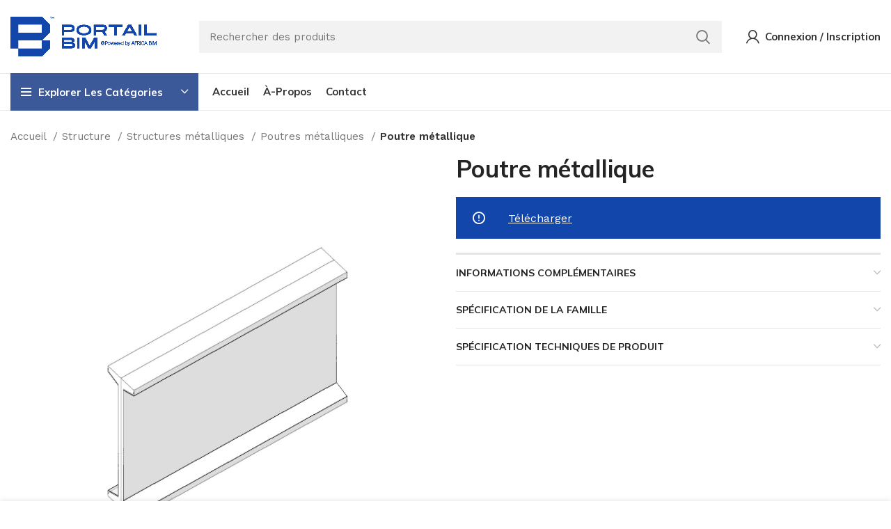

--- FILE ---
content_type: text/html; charset=UTF-8
request_url: https://portailbim.com/produit/poutre-metallique/
body_size: 26893
content:
<!DOCTYPE html>
<html lang="fr-FR">
<head>
	<meta charset="UTF-8">
	<link rel="profile" href="https://gmpg.org/xfn/11">
	<link rel="pingback" href="https://portailbim.com/xmlrpc.php">

			<script>window.MSInputMethodContext && document.documentMode && document.write('<script src="https://portailbim.com/wp-content/themes/woodmart/js/libs/ie11CustomProperties.min.js"><\/script>');</script>
		<meta name='robots' content='index, follow, max-image-preview:large, max-snippet:-1, max-video-preview:-1' />

	<!-- This site is optimized with the Yoast SEO plugin v26.8 - https://yoast.com/product/yoast-seo-wordpress/ -->
	<title>Poutre métallique - PORTAILBIM</title>
	<link rel="canonical" href="https://portailbim.com/produit/poutre-metallique/" />
	<meta property="og:locale" content="fr_FR" />
	<meta property="og:type" content="article" />
	<meta property="og:title" content="Poutre métallique - PORTAILBIM" />
	<meta property="og:description" content="Hauteur maximale : 2500 mm (selon configurations). Largeur maximale : 1200 mm (selon configurations)." />
	<meta property="og:url" content="https://portailbim.com/produit/poutre-metallique/" />
	<meta property="og:site_name" content="PORTAILBIM" />
	<meta property="article:modified_time" content="2025-02-20T14:45:16+00:00" />
	<meta property="og:image" content="https://portailbim.com/wp-content/uploads/2023/03/Poutre-metallique_Image_RVT.jpg" />
	<meta property="og:image:width" content="1444" />
	<meta property="og:image:height" content="1658" />
	<meta property="og:image:type" content="image/jpeg" />
	<meta name="twitter:card" content="summary_large_image" />
	<meta name="twitter:label1" content="Durée de lecture estimée" />
	<meta name="twitter:data1" content="1 minute" />
	<script type="application/ld+json" class="yoast-schema-graph">{"@context":"https://schema.org","@graph":[{"@type":"WebPage","@id":"https://portailbim.com/produit/poutre-metallique/","url":"https://portailbim.com/produit/poutre-metallique/","name":"Poutre métallique - PORTAILBIM","isPartOf":{"@id":"https://portailbim.com/#website"},"primaryImageOfPage":{"@id":"https://portailbim.com/produit/poutre-metallique/#primaryimage"},"image":{"@id":"https://portailbim.com/produit/poutre-metallique/#primaryimage"},"thumbnailUrl":"https://portailbim.com/wp-content/uploads/2023/03/Poutre-metallique_Image_RVT.jpg","datePublished":"2023-03-08T12:34:56+00:00","dateModified":"2025-02-20T14:45:16+00:00","breadcrumb":{"@id":"https://portailbim.com/produit/poutre-metallique/#breadcrumb"},"inLanguage":"fr-FR","potentialAction":[{"@type":"ReadAction","target":["https://portailbim.com/produit/poutre-metallique/"]}]},{"@type":"ImageObject","inLanguage":"fr-FR","@id":"https://portailbim.com/produit/poutre-metallique/#primaryimage","url":"https://portailbim.com/wp-content/uploads/2023/03/Poutre-metallique_Image_RVT.jpg","contentUrl":"https://portailbim.com/wp-content/uploads/2023/03/Poutre-metallique_Image_RVT.jpg","width":1444,"height":1658},{"@type":"BreadcrumbList","@id":"https://portailbim.com/produit/poutre-metallique/#breadcrumb","itemListElement":[{"@type":"ListItem","position":1,"name":"Accueil","item":"https://portailbim.com/"},{"@type":"ListItem","position":2,"name":"Tous les produits","item":"https://portailbim.com/tous-les-produits/"},{"@type":"ListItem","position":3,"name":"Poutre métallique"}]},{"@type":"WebSite","@id":"https://portailbim.com/#website","url":"https://portailbim.com/","name":"PORTAILBIM","description":"","publisher":{"@id":"https://portailbim.com/#organization"},"potentialAction":[{"@type":"SearchAction","target":{"@type":"EntryPoint","urlTemplate":"https://portailbim.com/?s={search_term_string}"},"query-input":{"@type":"PropertyValueSpecification","valueRequired":true,"valueName":"search_term_string"}}],"inLanguage":"fr-FR"},{"@type":"Organization","@id":"https://portailbim.com/#organization","name":"PORTAILBIM","url":"https://portailbim.com/","logo":{"@type":"ImageObject","inLanguage":"fr-FR","@id":"https://portailbim.com/#/schema/logo/image/","url":"http://portailbim.com/wp-content/uploads/2023/01/logo.png","contentUrl":"http://portailbim.com/wp-content/uploads/2023/01/logo.png","width":1281,"height":347,"caption":"PORTAILBIM"},"image":{"@id":"https://portailbim.com/#/schema/logo/image/"}}]}</script>
	<!-- / Yoast SEO plugin. -->


<link rel='dns-prefetch' href='//fonts.googleapis.com' />
<link rel="alternate" type="application/rss+xml" title="PORTAILBIM &raquo; Flux" href="https://portailbim.com/feed/" />
<link rel="alternate" type="application/rss+xml" title="PORTAILBIM &raquo; Flux des commentaires" href="https://portailbim.com/comments/feed/" />
<link rel="alternate" title="oEmbed (JSON)" type="application/json+oembed" href="https://portailbim.com/wp-json/oembed/1.0/embed?url=https%3A%2F%2Fportailbim.com%2Fproduit%2Fpoutre-metallique%2F" />
<link rel="alternate" title="oEmbed (XML)" type="text/xml+oembed" href="https://portailbim.com/wp-json/oembed/1.0/embed?url=https%3A%2F%2Fportailbim.com%2Fproduit%2Fpoutre-metallique%2F&#038;format=xml" />
<style id='wp-img-auto-sizes-contain-inline-css' type='text/css'>
img:is([sizes=auto i],[sizes^="auto," i]){contain-intrinsic-size:3000px 1500px}
/*# sourceURL=wp-img-auto-sizes-contain-inline-css */
</style>
<style id='classic-theme-styles-inline-css' type='text/css'>
/*! This file is auto-generated */
.wp-block-button__link{color:#fff;background-color:#32373c;border-radius:9999px;box-shadow:none;text-decoration:none;padding:calc(.667em + 2px) calc(1.333em + 2px);font-size:1.125em}.wp-block-file__button{background:#32373c;color:#fff;text-decoration:none}
/*# sourceURL=/wp-includes/css/classic-themes.min.css */
</style>
<style id='safe-svg-svg-icon-style-inline-css' type='text/css'>
.safe-svg-cover{text-align:center}.safe-svg-cover .safe-svg-inside{display:inline-block;max-width:100%}.safe-svg-cover svg{fill:currentColor;height:100%;max-height:100%;max-width:100%;width:100%}

/*# sourceURL=https://portailbim.com/wp-content/plugins/safe-svg/dist/safe-svg-block-frontend.css */
</style>
<link rel='stylesheet' id='mpp_gutenberg-css' href='https://portailbim.com/wp-content/plugins/metronet-profile-picture/dist/blocks.style.build.css?ver=2.6.3' type='text/css' media='all' />
<style id='global-styles-inline-css' type='text/css'>
:root{--wp--preset--aspect-ratio--square: 1;--wp--preset--aspect-ratio--4-3: 4/3;--wp--preset--aspect-ratio--3-4: 3/4;--wp--preset--aspect-ratio--3-2: 3/2;--wp--preset--aspect-ratio--2-3: 2/3;--wp--preset--aspect-ratio--16-9: 16/9;--wp--preset--aspect-ratio--9-16: 9/16;--wp--preset--color--black: #000000;--wp--preset--color--cyan-bluish-gray: #abb8c3;--wp--preset--color--white: #ffffff;--wp--preset--color--pale-pink: #f78da7;--wp--preset--color--vivid-red: #cf2e2e;--wp--preset--color--luminous-vivid-orange: #ff6900;--wp--preset--color--luminous-vivid-amber: #fcb900;--wp--preset--color--light-green-cyan: #7bdcb5;--wp--preset--color--vivid-green-cyan: #00d084;--wp--preset--color--pale-cyan-blue: #8ed1fc;--wp--preset--color--vivid-cyan-blue: #0693e3;--wp--preset--color--vivid-purple: #9b51e0;--wp--preset--gradient--vivid-cyan-blue-to-vivid-purple: linear-gradient(135deg,rgb(6,147,227) 0%,rgb(155,81,224) 100%);--wp--preset--gradient--light-green-cyan-to-vivid-green-cyan: linear-gradient(135deg,rgb(122,220,180) 0%,rgb(0,208,130) 100%);--wp--preset--gradient--luminous-vivid-amber-to-luminous-vivid-orange: linear-gradient(135deg,rgb(252,185,0) 0%,rgb(255,105,0) 100%);--wp--preset--gradient--luminous-vivid-orange-to-vivid-red: linear-gradient(135deg,rgb(255,105,0) 0%,rgb(207,46,46) 100%);--wp--preset--gradient--very-light-gray-to-cyan-bluish-gray: linear-gradient(135deg,rgb(238,238,238) 0%,rgb(169,184,195) 100%);--wp--preset--gradient--cool-to-warm-spectrum: linear-gradient(135deg,rgb(74,234,220) 0%,rgb(151,120,209) 20%,rgb(207,42,186) 40%,rgb(238,44,130) 60%,rgb(251,105,98) 80%,rgb(254,248,76) 100%);--wp--preset--gradient--blush-light-purple: linear-gradient(135deg,rgb(255,206,236) 0%,rgb(152,150,240) 100%);--wp--preset--gradient--blush-bordeaux: linear-gradient(135deg,rgb(254,205,165) 0%,rgb(254,45,45) 50%,rgb(107,0,62) 100%);--wp--preset--gradient--luminous-dusk: linear-gradient(135deg,rgb(255,203,112) 0%,rgb(199,81,192) 50%,rgb(65,88,208) 100%);--wp--preset--gradient--pale-ocean: linear-gradient(135deg,rgb(255,245,203) 0%,rgb(182,227,212) 50%,rgb(51,167,181) 100%);--wp--preset--gradient--electric-grass: linear-gradient(135deg,rgb(202,248,128) 0%,rgb(113,206,126) 100%);--wp--preset--gradient--midnight: linear-gradient(135deg,rgb(2,3,129) 0%,rgb(40,116,252) 100%);--wp--preset--font-size--small: 13px;--wp--preset--font-size--medium: 20px;--wp--preset--font-size--large: 36px;--wp--preset--font-size--x-large: 42px;--wp--preset--spacing--20: 0.44rem;--wp--preset--spacing--30: 0.67rem;--wp--preset--spacing--40: 1rem;--wp--preset--spacing--50: 1.5rem;--wp--preset--spacing--60: 2.25rem;--wp--preset--spacing--70: 3.38rem;--wp--preset--spacing--80: 5.06rem;--wp--preset--shadow--natural: 6px 6px 9px rgba(0, 0, 0, 0.2);--wp--preset--shadow--deep: 12px 12px 50px rgba(0, 0, 0, 0.4);--wp--preset--shadow--sharp: 6px 6px 0px rgba(0, 0, 0, 0.2);--wp--preset--shadow--outlined: 6px 6px 0px -3px rgb(255, 255, 255), 6px 6px rgb(0, 0, 0);--wp--preset--shadow--crisp: 6px 6px 0px rgb(0, 0, 0);}:where(.is-layout-flex){gap: 0.5em;}:where(.is-layout-grid){gap: 0.5em;}body .is-layout-flex{display: flex;}.is-layout-flex{flex-wrap: wrap;align-items: center;}.is-layout-flex > :is(*, div){margin: 0;}body .is-layout-grid{display: grid;}.is-layout-grid > :is(*, div){margin: 0;}:where(.wp-block-columns.is-layout-flex){gap: 2em;}:where(.wp-block-columns.is-layout-grid){gap: 2em;}:where(.wp-block-post-template.is-layout-flex){gap: 1.25em;}:where(.wp-block-post-template.is-layout-grid){gap: 1.25em;}.has-black-color{color: var(--wp--preset--color--black) !important;}.has-cyan-bluish-gray-color{color: var(--wp--preset--color--cyan-bluish-gray) !important;}.has-white-color{color: var(--wp--preset--color--white) !important;}.has-pale-pink-color{color: var(--wp--preset--color--pale-pink) !important;}.has-vivid-red-color{color: var(--wp--preset--color--vivid-red) !important;}.has-luminous-vivid-orange-color{color: var(--wp--preset--color--luminous-vivid-orange) !important;}.has-luminous-vivid-amber-color{color: var(--wp--preset--color--luminous-vivid-amber) !important;}.has-light-green-cyan-color{color: var(--wp--preset--color--light-green-cyan) !important;}.has-vivid-green-cyan-color{color: var(--wp--preset--color--vivid-green-cyan) !important;}.has-pale-cyan-blue-color{color: var(--wp--preset--color--pale-cyan-blue) !important;}.has-vivid-cyan-blue-color{color: var(--wp--preset--color--vivid-cyan-blue) !important;}.has-vivid-purple-color{color: var(--wp--preset--color--vivid-purple) !important;}.has-black-background-color{background-color: var(--wp--preset--color--black) !important;}.has-cyan-bluish-gray-background-color{background-color: var(--wp--preset--color--cyan-bluish-gray) !important;}.has-white-background-color{background-color: var(--wp--preset--color--white) !important;}.has-pale-pink-background-color{background-color: var(--wp--preset--color--pale-pink) !important;}.has-vivid-red-background-color{background-color: var(--wp--preset--color--vivid-red) !important;}.has-luminous-vivid-orange-background-color{background-color: var(--wp--preset--color--luminous-vivid-orange) !important;}.has-luminous-vivid-amber-background-color{background-color: var(--wp--preset--color--luminous-vivid-amber) !important;}.has-light-green-cyan-background-color{background-color: var(--wp--preset--color--light-green-cyan) !important;}.has-vivid-green-cyan-background-color{background-color: var(--wp--preset--color--vivid-green-cyan) !important;}.has-pale-cyan-blue-background-color{background-color: var(--wp--preset--color--pale-cyan-blue) !important;}.has-vivid-cyan-blue-background-color{background-color: var(--wp--preset--color--vivid-cyan-blue) !important;}.has-vivid-purple-background-color{background-color: var(--wp--preset--color--vivid-purple) !important;}.has-black-border-color{border-color: var(--wp--preset--color--black) !important;}.has-cyan-bluish-gray-border-color{border-color: var(--wp--preset--color--cyan-bluish-gray) !important;}.has-white-border-color{border-color: var(--wp--preset--color--white) !important;}.has-pale-pink-border-color{border-color: var(--wp--preset--color--pale-pink) !important;}.has-vivid-red-border-color{border-color: var(--wp--preset--color--vivid-red) !important;}.has-luminous-vivid-orange-border-color{border-color: var(--wp--preset--color--luminous-vivid-orange) !important;}.has-luminous-vivid-amber-border-color{border-color: var(--wp--preset--color--luminous-vivid-amber) !important;}.has-light-green-cyan-border-color{border-color: var(--wp--preset--color--light-green-cyan) !important;}.has-vivid-green-cyan-border-color{border-color: var(--wp--preset--color--vivid-green-cyan) !important;}.has-pale-cyan-blue-border-color{border-color: var(--wp--preset--color--pale-cyan-blue) !important;}.has-vivid-cyan-blue-border-color{border-color: var(--wp--preset--color--vivid-cyan-blue) !important;}.has-vivid-purple-border-color{border-color: var(--wp--preset--color--vivid-purple) !important;}.has-vivid-cyan-blue-to-vivid-purple-gradient-background{background: var(--wp--preset--gradient--vivid-cyan-blue-to-vivid-purple) !important;}.has-light-green-cyan-to-vivid-green-cyan-gradient-background{background: var(--wp--preset--gradient--light-green-cyan-to-vivid-green-cyan) !important;}.has-luminous-vivid-amber-to-luminous-vivid-orange-gradient-background{background: var(--wp--preset--gradient--luminous-vivid-amber-to-luminous-vivid-orange) !important;}.has-luminous-vivid-orange-to-vivid-red-gradient-background{background: var(--wp--preset--gradient--luminous-vivid-orange-to-vivid-red) !important;}.has-very-light-gray-to-cyan-bluish-gray-gradient-background{background: var(--wp--preset--gradient--very-light-gray-to-cyan-bluish-gray) !important;}.has-cool-to-warm-spectrum-gradient-background{background: var(--wp--preset--gradient--cool-to-warm-spectrum) !important;}.has-blush-light-purple-gradient-background{background: var(--wp--preset--gradient--blush-light-purple) !important;}.has-blush-bordeaux-gradient-background{background: var(--wp--preset--gradient--blush-bordeaux) !important;}.has-luminous-dusk-gradient-background{background: var(--wp--preset--gradient--luminous-dusk) !important;}.has-pale-ocean-gradient-background{background: var(--wp--preset--gradient--pale-ocean) !important;}.has-electric-grass-gradient-background{background: var(--wp--preset--gradient--electric-grass) !important;}.has-midnight-gradient-background{background: var(--wp--preset--gradient--midnight) !important;}.has-small-font-size{font-size: var(--wp--preset--font-size--small) !important;}.has-medium-font-size{font-size: var(--wp--preset--font-size--medium) !important;}.has-large-font-size{font-size: var(--wp--preset--font-size--large) !important;}.has-x-large-font-size{font-size: var(--wp--preset--font-size--x-large) !important;}
:where(.wp-block-post-template.is-layout-flex){gap: 1.25em;}:where(.wp-block-post-template.is-layout-grid){gap: 1.25em;}
:where(.wp-block-term-template.is-layout-flex){gap: 1.25em;}:where(.wp-block-term-template.is-layout-grid){gap: 1.25em;}
:where(.wp-block-columns.is-layout-flex){gap: 2em;}:where(.wp-block-columns.is-layout-grid){gap: 2em;}
:root :where(.wp-block-pullquote){font-size: 1.5em;line-height: 1.6;}
/*# sourceURL=global-styles-inline-css */
</style>
<link rel='stylesheet' id='wcmamtx-frontend-unique-css' href='https://portailbim.com/wp-content/plugins/customize-my-account-for-woocommerce/assets/css/frontend-unique.css?ver=6.9' type='text/css' media='all' />
<link rel='stylesheet' id='somdn-style-css' href='https://portailbim.com/wp-content/plugins/download-now-for-woocommerce/assets/css/somdn-style.css?ver=6.9' type='text/css' media='all' />
<style id='woocommerce-inline-inline-css' type='text/css'>
.woocommerce form .form-row .required { visibility: visible; }
/*# sourceURL=woocommerce-inline-inline-css */
</style>
<link rel='stylesheet' id='trp-language-switcher-style-css' href='https://portailbim.com/wp-content/plugins/translatepress-multilingual/assets/css/trp-language-switcher.css?ver=3.0.7' type='text/css' media='all' />
<link rel='stylesheet' id='mc4wp-form-themes-css' href='https://portailbim.com/wp-content/plugins/mailchimp-for-wp/assets/css/form-themes.css?ver=4.11.1' type='text/css' media='all' />
<link rel='stylesheet' id='login-with-google-css' href='https://portailbim.com/wp-content/plugins/login-with-google/assets/build/css/login.css?ver=1744302549' type='text/css' media='all' />
<link rel='stylesheet' id='elementor-icons-css' href='https://portailbim.com/wp-content/plugins/elementor/assets/lib/eicons/css/elementor-icons.min.css?ver=5.46.0' type='text/css' media='all' />
<link rel='stylesheet' id='elementor-frontend-css' href='https://portailbim.com/wp-content/plugins/elementor/assets/css/frontend.min.css?ver=3.34.2' type='text/css' media='all' />
<link rel='stylesheet' id='elementor-post-6-css' href='https://portailbim.com/wp-content/uploads/elementor/css/post-6.css?ver=1769030659' type='text/css' media='all' />
<link rel='stylesheet' id='elementor-post-11167-css' href='https://portailbim.com/wp-content/uploads/elementor/css/post-11167.css?ver=1769031201' type='text/css' media='all' />
<link rel='stylesheet' id='bootstrap-css' href='https://portailbim.com/wp-content/themes/woodmart/css/bootstrap-light.min.css?ver=7.0.4' type='text/css' media='all' />
<link rel='stylesheet' id='woodmart-style-css' href='https://portailbim.com/wp-content/themes/woodmart/css/parts/base.min.css?ver=7.0.4' type='text/css' media='all' />
<link rel='stylesheet' id='wd-widget-recent-post-comments-css' href='https://portailbim.com/wp-content/themes/woodmart/css/parts/widget-recent-post-comments.min.css?ver=7.0.4' type='text/css' media='all' />
<link rel='stylesheet' id='wd-widget-wd-recent-posts-css' href='https://portailbim.com/wp-content/themes/woodmart/css/parts/widget-wd-recent-posts.min.css?ver=7.0.4' type='text/css' media='all' />
<link rel='stylesheet' id='wd-widget-nav-css' href='https://portailbim.com/wp-content/themes/woodmart/css/parts/widget-nav.min.css?ver=7.0.4' type='text/css' media='all' />
<link rel='stylesheet' id='wd-widget-wd-layered-nav-css' href='https://portailbim.com/wp-content/themes/woodmart/css/parts/woo-widget-wd-layered-nav.min.css?ver=7.0.4' type='text/css' media='all' />
<link rel='stylesheet' id='wd-woo-mod-swatches-base-css' href='https://portailbim.com/wp-content/themes/woodmart/css/parts/woo-mod-swatches-base.min.css?ver=7.0.4' type='text/css' media='all' />
<link rel='stylesheet' id='wd-woo-mod-swatches-filter-css' href='https://portailbim.com/wp-content/themes/woodmart/css/parts/woo-mod-swatches-filter.min.css?ver=7.0.4' type='text/css' media='all' />
<link rel='stylesheet' id='wd-widget-product-cat-css' href='https://portailbim.com/wp-content/themes/woodmart/css/parts/woo-widget-product-cat.min.css?ver=7.0.4' type='text/css' media='all' />
<link rel='stylesheet' id='wd-wp-gutenberg-css' href='https://portailbim.com/wp-content/themes/woodmart/css/parts/wp-gutenberg.min.css?ver=7.0.4' type='text/css' media='all' />
<link rel='stylesheet' id='wd-wpcf7-css' href='https://portailbim.com/wp-content/themes/woodmart/css/parts/int-wpcf7.min.css?ver=7.0.4' type='text/css' media='all' />
<link rel='stylesheet' id='wd-base-deprecated-css' href='https://portailbim.com/wp-content/themes/woodmart/css/parts/base-deprecated.min.css?ver=7.0.4' type='text/css' media='all' />
<link rel='stylesheet' id='wd-elementor-base-css' href='https://portailbim.com/wp-content/themes/woodmart/css/parts/int-elem-base.min.css?ver=7.0.4' type='text/css' media='all' />
<link rel='stylesheet' id='wd-notices-fixed-css' href='https://portailbim.com/wp-content/themes/woodmart/css/parts/woo-opt-sticky-notices.min.css?ver=7.0.4' type='text/css' media='all' />
<link rel='stylesheet' id='wd-woocommerce-base-css' href='https://portailbim.com/wp-content/themes/woodmart/css/parts/woocommerce-base.min.css?ver=7.0.4' type='text/css' media='all' />
<link rel='stylesheet' id='wd-mod-star-rating-css' href='https://portailbim.com/wp-content/themes/woodmart/css/parts/mod-star-rating.min.css?ver=7.0.4' type='text/css' media='all' />
<link rel='stylesheet' id='wd-woo-el-track-order-css' href='https://portailbim.com/wp-content/themes/woodmart/css/parts/woo-el-track-order.min.css?ver=7.0.4' type='text/css' media='all' />
<link rel='stylesheet' id='wd-woo-gutenberg-css' href='https://portailbim.com/wp-content/themes/woodmart/css/parts/woo-gutenberg.min.css?ver=7.0.4' type='text/css' media='all' />
<link rel='stylesheet' id='wd-woo-mod-quantity-css' href='https://portailbim.com/wp-content/themes/woodmart/css/parts/woo-mod-quantity.min.css?ver=7.0.4' type='text/css' media='all' />
<link rel='stylesheet' id='wd-woo-opt-free-progress-bar-css' href='https://portailbim.com/wp-content/themes/woodmart/css/parts/woo-opt-free-progress-bar.min.css?ver=7.0.4' type='text/css' media='all' />
<link rel='stylesheet' id='wd-woo-mod-progress-bar-css' href='https://portailbim.com/wp-content/themes/woodmart/css/parts/woo-mod-progress-bar.min.css?ver=7.0.4' type='text/css' media='all' />
<link rel='stylesheet' id='wd-woo-single-prod-el-base-css' href='https://portailbim.com/wp-content/themes/woodmart/css/parts/woo-single-prod-el-base.min.css?ver=7.0.4' type='text/css' media='all' />
<link rel='stylesheet' id='wd-woo-mod-stock-status-css' href='https://portailbim.com/wp-content/themes/woodmart/css/parts/woo-mod-stock-status.min.css?ver=7.0.4' type='text/css' media='all' />
<link rel='stylesheet' id='wd-woo-opt-hide-larger-price-css' href='https://portailbim.com/wp-content/themes/woodmart/css/parts/woo-opt-hide-larger-price.min.css?ver=7.0.4' type='text/css' media='all' />
<link rel='stylesheet' id='wd-woo-mod-shop-attributes-css' href='https://portailbim.com/wp-content/themes/woodmart/css/parts/woo-mod-shop-attributes.min.css?ver=7.0.4' type='text/css' media='all' />
<link rel='stylesheet' id='wd-header-base-css' href='https://portailbim.com/wp-content/themes/woodmart/css/parts/header-base.min.css?ver=7.0.4' type='text/css' media='all' />
<link rel='stylesheet' id='wd-mod-tools-css' href='https://portailbim.com/wp-content/themes/woodmart/css/parts/mod-tools.min.css?ver=7.0.4' type='text/css' media='all' />
<link rel='stylesheet' id='wd-header-elements-base-css' href='https://portailbim.com/wp-content/themes/woodmart/css/parts/header-el-base.min.css?ver=7.0.4' type='text/css' media='all' />
<link rel='stylesheet' id='wd-social-icons-css' href='https://portailbim.com/wp-content/themes/woodmart/css/parts/el-social-icons.min.css?ver=7.0.4' type='text/css' media='all' />
<link rel='stylesheet' id='wd-header-search-css' href='https://portailbim.com/wp-content/themes/woodmart/css/parts/header-el-search.min.css?ver=7.0.4' type='text/css' media='all' />
<link rel='stylesheet' id='wd-header-search-form-css' href='https://portailbim.com/wp-content/themes/woodmart/css/parts/header-el-search-form.min.css?ver=7.0.4' type='text/css' media='all' />
<link rel='stylesheet' id='wd-wd-search-form-css' href='https://portailbim.com/wp-content/themes/woodmart/css/parts/wd-search-form.min.css?ver=7.0.4' type='text/css' media='all' />
<link rel='stylesheet' id='wd-woo-mod-login-form-css' href='https://portailbim.com/wp-content/themes/woodmart/css/parts/woo-mod-login-form.min.css?ver=7.0.4' type='text/css' media='all' />
<link rel='stylesheet' id='wd-header-my-account-css' href='https://portailbim.com/wp-content/themes/woodmart/css/parts/header-el-my-account.min.css?ver=7.0.4' type='text/css' media='all' />
<link rel='stylesheet' id='wd-header-my-account-dropdown-css' href='https://portailbim.com/wp-content/themes/woodmart/css/parts/header-el-my-account-dropdown.min.css?ver=7.0.4' type='text/css' media='all' />
<link rel='stylesheet' id='wd-woo-opt-social-login-css' href='https://portailbim.com/wp-content/themes/woodmart/css/parts/woo-opt-social-login.min.css?ver=7.0.4' type='text/css' media='all' />
<link rel='stylesheet' id='wd-header-categories-nav-css' href='https://portailbim.com/wp-content/themes/woodmart/css/parts/header-el-category-nav.min.css?ver=7.0.4' type='text/css' media='all' />
<link rel='stylesheet' id='wd-mod-nav-vertical-css' href='https://portailbim.com/wp-content/themes/woodmart/css/parts/mod-nav-vertical.min.css?ver=7.0.4' type='text/css' media='all' />
<link rel='stylesheet' id='wd-mod-nav-menu-label-css' href='https://portailbim.com/wp-content/themes/woodmart/css/parts/mod-nav-menu-label.min.css?ver=7.0.4' type='text/css' media='all' />
<link rel='stylesheet' id='wd-banner-css' href='https://portailbim.com/wp-content/themes/woodmart/css/parts/el-banner.min.css?ver=7.0.4' type='text/css' media='all' />
<link rel='stylesheet' id='wd-page-title-css' href='https://portailbim.com/wp-content/themes/woodmart/css/parts/page-title.min.css?ver=7.0.4' type='text/css' media='all' />
<link rel='stylesheet' id='wd-woo-single-prod-predefined-css' href='https://portailbim.com/wp-content/themes/woodmart/css/parts/woo-single-prod-predefined.min.css?ver=7.0.4' type='text/css' media='all' />
<link rel='stylesheet' id='wd-woo-single-prod-and-quick-view-predefined-css' href='https://portailbim.com/wp-content/themes/woodmart/css/parts/woo-single-prod-and-quick-view-predefined.min.css?ver=7.0.4' type='text/css' media='all' />
<link rel='stylesheet' id='wd-woo-single-prod-el-tabs-predefined-css' href='https://portailbim.com/wp-content/themes/woodmart/css/parts/woo-single-prod-el-tabs-predefined.min.css?ver=7.0.4' type='text/css' media='all' />
<link rel='stylesheet' id='wd-woo-single-prod-opt-base-css' href='https://portailbim.com/wp-content/themes/woodmart/css/parts/woo-single-prod-opt-base.min.css?ver=7.0.4' type='text/css' media='all' />
<link rel='stylesheet' id='wd-woo-single-prod-el-gallery-css' href='https://portailbim.com/wp-content/themes/woodmart/css/parts/woo-single-prod-el-gallery.min.css?ver=7.0.4' type='text/css' media='all' />
<link rel='stylesheet' id='wd-woo-single-prod-el-gallery-opt-thumb-left-css' href='https://portailbim.com/wp-content/themes/woodmart/css/parts/woo-single-prod-el-gallery-opt-thumb-left.min.css?ver=7.0.4' type='text/css' media='all' />
<link rel='stylesheet' id='wd-owl-carousel-css' href='https://portailbim.com/wp-content/themes/woodmart/css/parts/lib-owl-carousel.min.css?ver=7.0.4' type='text/css' media='all' />
<link rel='stylesheet' id='wd-photoswipe-css' href='https://portailbim.com/wp-content/themes/woodmart/css/parts/lib-photoswipe.min.css?ver=7.0.4' type='text/css' media='all' />
<link rel='stylesheet' id='wd-accordion-css' href='https://portailbim.com/wp-content/themes/woodmart/css/parts/el-accordion.min.css?ver=7.0.4' type='text/css' media='all' />
<link rel='stylesheet' id='wd-text-block-css' href='https://portailbim.com/wp-content/themes/woodmart/css/parts/el-text-block.min.css?ver=7.0.4' type='text/css' media='all' />
<link rel='stylesheet' id='wd-product-loop-css' href='https://portailbim.com/wp-content/themes/woodmart/css/parts/woo-product-loop.min.css?ver=7.0.4' type='text/css' media='all' />
<link rel='stylesheet' id='wd-product-loop-tiled-css' href='https://portailbim.com/wp-content/themes/woodmart/css/parts/woo-product-loop-tiled.min.css?ver=7.0.4' type='text/css' media='all' />
<link rel='stylesheet' id='wd-bordered-product-css' href='https://portailbim.com/wp-content/themes/woodmart/css/parts/woo-opt-bordered-product.min.css?ver=7.0.4' type='text/css' media='all' />
<link rel='stylesheet' id='wd-woo-opt-title-limit-css' href='https://portailbim.com/wp-content/themes/woodmart/css/parts/woo-opt-title-limit.min.css?ver=7.0.4' type='text/css' media='all' />
<link rel='stylesheet' id='wd-woo-opt-stretch-cont-css' href='https://portailbim.com/wp-content/themes/woodmart/css/parts/woo-opt-stretch-cont.min.css?ver=7.0.4' type='text/css' media='all' />
<link rel='stylesheet' id='wd-mfp-popup-css' href='https://portailbim.com/wp-content/themes/woodmart/css/parts/lib-magnific-popup.min.css?ver=7.0.4' type='text/css' media='all' />
<link rel='stylesheet' id='wd-widget-collapse-css' href='https://portailbim.com/wp-content/themes/woodmart/css/parts/opt-widget-collapse.min.css?ver=7.0.4' type='text/css' media='all' />
<link rel='stylesheet' id='wd-footer-base-css' href='https://portailbim.com/wp-content/themes/woodmart/css/parts/footer-base.min.css?ver=7.0.4' type='text/css' media='all' />
<link rel='stylesheet' id='wd-scroll-top-css' href='https://portailbim.com/wp-content/themes/woodmart/css/parts/opt-scrolltotop.min.css?ver=7.0.4' type='text/css' media='all' />
<link rel='stylesheet' id='wd-sticky-add-to-cart-css' href='https://portailbim.com/wp-content/themes/woodmart/css/parts/woo-opt-sticky-add-to-cart.min.css?ver=7.0.4' type='text/css' media='all' />
<link rel='stylesheet' id='wd-woo-mod-quantity-overlap-css' href='https://portailbim.com/wp-content/themes/woodmart/css/parts/woo-mod-quantity-overlap.min.css?ver=7.0.4' type='text/css' media='all' />
<link rel='stylesheet' id='wd-bottom-toolbar-css' href='https://portailbim.com/wp-content/themes/woodmart/css/parts/opt-bottom-toolbar.min.css?ver=7.0.4' type='text/css' media='all' />
<link rel='stylesheet' id='xts-style-header_163985-css' href='https://portailbim.com/wp-content/uploads/2025/01/xts-header_163985-1737409816.css?ver=7.0.4' type='text/css' media='all' />
<link rel='stylesheet' id='xts-style-theme_settings_default-css' href='https://portailbim.com/wp-content/uploads/2025/05/xts-theme_settings_default-1748531368.css?ver=7.0.4' type='text/css' media='all' />
<link rel='stylesheet' id='xts-google-fonts-css' href='https://fonts.googleapis.com/css?family=Work+Sans%3A400%2C600%7CMulish%3A400%2C600%2C700%2C800%7CLato%3A400%2C700&#038;ver=7.0.4' type='text/css' media='all' />
<link rel='stylesheet' id='elementor-gf-local-roboto-css' href='https://portailbim.com/wp-content/uploads/elementor/google-fonts/css/roboto.css?ver=1742246800' type='text/css' media='all' />
<link rel='stylesheet' id='elementor-gf-local-robotoslab-css' href='https://portailbim.com/wp-content/uploads/elementor/google-fonts/css/robotoslab.css?ver=1742246802' type='text/css' media='all' />
<script type="text/javascript">
            window._nslDOMReady = (function () {
                const executedCallbacks = new Set();
            
                return function (callback) {
                    /**
                    * Third parties might dispatch DOMContentLoaded events, so we need to ensure that we only run our callback once!
                    */
                    if (executedCallbacks.has(callback)) return;
            
                    const wrappedCallback = function () {
                        if (executedCallbacks.has(callback)) return;
                        executedCallbacks.add(callback);
                        callback();
                    };
            
                    if (document.readyState === "complete" || document.readyState === "interactive") {
                        wrappedCallback();
                    } else {
                        document.addEventListener("DOMContentLoaded", wrappedCallback);
                    }
                };
            })();
        </script><script type="text/javascript" src="https://portailbim.com/wp-includes/js/jquery/jquery.min.js?ver=3.7.1" id="jquery-core-js"></script>
<script type="text/javascript" src="https://portailbim.com/wp-includes/js/jquery/jquery-migrate.min.js?ver=3.4.1" id="jquery-migrate-js"></script>
<script type="text/javascript" src="https://portailbim.com/wp-content/plugins/customize-my-account-for-woocommerce/assets/js/frontend-unique.js?ver=6.9" id="wcmamtx-frontend-unique-js"></script>
<script type="text/javascript" src="https://portailbim.com/wp-content/plugins/woocommerce/assets/js/jquery-blockui/jquery.blockUI.min.js?ver=2.7.0-wc.10.4.3" id="wc-jquery-blockui-js" defer="defer" data-wp-strategy="defer"></script>
<script type="text/javascript" id="wc-add-to-cart-js-extra">
/* <![CDATA[ */
var wc_add_to_cart_params = {"ajax_url":"/wp-admin/admin-ajax.php","wc_ajax_url":"/?wc-ajax=%%endpoint%%","i18n_view_cart":"Voir le panier","cart_url":"https://portailbim.com/basket/","is_cart":"","cart_redirect_after_add":"yes"};
//# sourceURL=wc-add-to-cart-js-extra
/* ]]> */
</script>
<script type="text/javascript" src="https://portailbim.com/wp-content/plugins/woocommerce/assets/js/frontend/add-to-cart.min.js?ver=10.4.3" id="wc-add-to-cart-js" defer="defer" data-wp-strategy="defer"></script>
<script type="text/javascript" src="https://portailbim.com/wp-content/plugins/woocommerce/assets/js/zoom/jquery.zoom.min.js?ver=1.7.21-wc.10.4.3" id="wc-zoom-js" defer="defer" data-wp-strategy="defer"></script>
<script type="text/javascript" id="wc-single-product-js-extra">
/* <![CDATA[ */
var wc_single_product_params = {"i18n_required_rating_text":"Veuillez s\u00e9lectionner une note","i18n_rating_options":["1\u00a0\u00e9toile sur 5","2\u00a0\u00e9toiles sur 5","3\u00a0\u00e9toiles sur 5","4\u00a0\u00e9toiles sur 5","5\u00a0\u00e9toiles sur 5"],"i18n_product_gallery_trigger_text":"Voir la galerie d\u2019images en plein \u00e9cran","review_rating_required":"yes","flexslider":{"rtl":false,"animation":"slide","smoothHeight":true,"directionNav":false,"controlNav":"thumbnails","slideshow":false,"animationSpeed":500,"animationLoop":false,"allowOneSlide":false},"zoom_enabled":"","zoom_options":[],"photoswipe_enabled":"","photoswipe_options":{"shareEl":false,"closeOnScroll":false,"history":false,"hideAnimationDuration":0,"showAnimationDuration":0},"flexslider_enabled":""};
//# sourceURL=wc-single-product-js-extra
/* ]]> */
</script>
<script type="text/javascript" src="https://portailbim.com/wp-content/plugins/woocommerce/assets/js/frontend/single-product.min.js?ver=10.4.3" id="wc-single-product-js" defer="defer" data-wp-strategy="defer"></script>
<script type="text/javascript" src="https://portailbim.com/wp-content/plugins/woocommerce/assets/js/js-cookie/js.cookie.min.js?ver=2.1.4-wc.10.4.3" id="wc-js-cookie-js" defer="defer" data-wp-strategy="defer"></script>
<script type="text/javascript" id="woocommerce-js-extra">
/* <![CDATA[ */
var woocommerce_params = {"ajax_url":"/wp-admin/admin-ajax.php","wc_ajax_url":"/?wc-ajax=%%endpoint%%","i18n_password_show":"Afficher le mot de passe","i18n_password_hide":"Masquer le mot de passe"};
//# sourceURL=woocommerce-js-extra
/* ]]> */
</script>
<script type="text/javascript" src="https://portailbim.com/wp-content/plugins/woocommerce/assets/js/frontend/woocommerce.min.js?ver=10.4.3" id="woocommerce-js" defer="defer" data-wp-strategy="defer"></script>
<script type="text/javascript" src="https://portailbim.com/wp-content/plugins/translatepress-multilingual/assets/js/trp-frontend-compatibility.js?ver=3.0.7" id="trp-frontend-compatibility-js"></script>
<script type="text/javascript" src="https://portailbim.com/wp-content/themes/woodmart/js/libs/device.min.js?ver=7.0.4" id="wd-device-library-js"></script>
<link rel="https://api.w.org/" href="https://portailbim.com/wp-json/" /><link rel="alternate" title="JSON" type="application/json" href="https://portailbim.com/wp-json/wp/v2/product/11167" /><link rel="EditURI" type="application/rsd+xml" title="RSD" href="https://portailbim.com/xmlrpc.php?rsd" />
<link rel='shortlink' href='https://portailbim.com/?p=11167' />
<link rel="alternate" hreflang="fr-FR" href="https://portailbim.com/produit/poutre-metallique/"/>
<link rel="alternate" hreflang="fr" href="https://portailbim.com/produit/poutre-metallique/"/>
					<meta name="viewport" content="width=device-width, initial-scale=1.0, maximum-scale=1.0, user-scalable=no">
										<noscript><style>.woocommerce-product-gallery{ opacity: 1 !important; }</style></noscript>
	<meta name="generator" content="Elementor 3.34.2; features: additional_custom_breakpoints; settings: css_print_method-external, google_font-enabled, font_display-swap">
<style type="text/css">.recentcomments a{display:inline !important;padding:0 !important;margin:0 !important;}</style>			<style>
				.e-con.e-parent:nth-of-type(n+4):not(.e-lazyloaded):not(.e-no-lazyload),
				.e-con.e-parent:nth-of-type(n+4):not(.e-lazyloaded):not(.e-no-lazyload) * {
					background-image: none !important;
				}
				@media screen and (max-height: 1024px) {
					.e-con.e-parent:nth-of-type(n+3):not(.e-lazyloaded):not(.e-no-lazyload),
					.e-con.e-parent:nth-of-type(n+3):not(.e-lazyloaded):not(.e-no-lazyload) * {
						background-image: none !important;
					}
				}
				@media screen and (max-height: 640px) {
					.e-con.e-parent:nth-of-type(n+2):not(.e-lazyloaded):not(.e-no-lazyload),
					.e-con.e-parent:nth-of-type(n+2):not(.e-lazyloaded):not(.e-no-lazyload) * {
						background-image: none !important;
					}
				}
			</style>
			<link rel="icon" href="https://portailbim.com/wp-content/uploads/2023/01/cropped-Fav-icone-1-32x32.png" sizes="32x32" />
<link rel="icon" href="https://portailbim.com/wp-content/uploads/2023/01/cropped-Fav-icone-1-192x192.png" sizes="192x192" />
<link rel="apple-touch-icon" href="https://portailbim.com/wp-content/uploads/2023/01/cropped-Fav-icone-1-180x180.png" />
<meta name="msapplication-TileImage" content="https://portailbim.com/wp-content/uploads/2023/01/cropped-Fav-icone-1-270x270.png" />
		<style type="text/css" id="wp-custom-css">
			
span.wcmamtx_intro_text1 {
    margin-left: 0; 
}
.wcmamtx_intro_text {
    text-align: center;
}
/* Hide tooltip only on hover for brand images */
.brands-carousel img:hover {
    pointer-events: none!important;
}
.category-image-wrapp {
    width:200px;
    height: auto;
    display: block;
    margin: auto;
}
.whb-wjlcubfdmlq3d7jvmt23 .menu-opener {
    background-color: #3b5998;
}
.more-products {
    display: none;
}
.elementor-15 .elementor-element.elementor-element-c049ca2 div.product-category .wd-entities-title {

    color: white;
}
.hide-larger-price .price *:not(.price) {
    display: none;
}
.wd-accordion-title.wd-opener-pos-right.tab-title-description {
    display: none;
}
#xs-social-login-container .xs-login--style-1 .xs-login__item {
    padding: 5px;
    border-radius: 5px;
    text-align: center;
    display: block;
}

.wd-switch-to-register {
    background-color: #3b5998;
}
html .entry-summary .single_add_to_cart_button, .wd-single-add-cart .single_add_to_cart_button, html .wd-sticky-btn-cart .single_add_to_cart_button, html .wd-sticky-add-to-cart, html .wd-sticky-btn.wd-quantity-overlap div.quantity input[type] {
    background: rgb(37,90,230);
    width: 100%;
}
.products-bordered-grid.elements-grid {
    align-items: stretch !important;
    border-style: none!important;
    border-color: snow!important;
    border-left-width: 1px;
}
.category-image-wrapp {
    width: 115px;
    height: auto;
    display: inline-block ;
    /* margin: auto; */
}
.brand-item a[title] {
  position: relative;
}

.brand-item a[title]:hover::after {
  content: none;
}
button#somdn-form-submit-button {
    margin-bottom: 46px;
}
.wd-switch-to-register {
    border-radius: var(--btn-default-brd-radius);
    color: var(--btn-default-color);
    box-shadow: var(--btn-default-box-shadow);
    background-color: #1a73e8;
}
div#mywcmamtx_modal {
    DISPLAY: none;
}
.wd-empty-page-text {
    display: none;
}
a.btn.wd-switch-to-register {
    background-color: rgb(18,70,171)!important;
}
span.wcmamtx_intro_text2 a {
    display: none;
}
span.wcmamtx_intro_text2 {
    min-width: 100px;
    display: none;
}
p.wd-product-stock.stock.in-stock.wd-style-default {
    display: none;
}
.page-title.page-title-default.title-size-default.title-design-centered.color-scheme-light.with-back-btn.wd-nav-accordion-mb-on.title-shop {
    display: none;
}		</style>
		<style>
		
		</style></head>

<body class="wp-singular product-template-default single single-product postid-11167 wp-theme-woodmart theme-woodmart woocommerce woocommerce-page woocommerce-no-js translatepress-fr_FR wrapper-custom  woodmart-product-design-default woodmart-product-sticky-on catalog-mode-on categories-accordion-on woodmart-archive-shop woodmart-ajax-shop-on offcanvas-sidebar-mobile offcanvas-sidebar-tablet login-see-prices notifications-sticky sticky-toolbar-on hide-larger-price wd-sticky-btn-on wd-sticky-btn-on-mb elementor-default elementor-kit-6 elementor-page elementor-page-11167">
			<script type="text/javascript" id="wd-flicker-fix">// Flicker fix.</script>	
	
	<div class="website-wrapper">
									<header class="whb-header whb-header_163985 whb-sticky-shadow whb-scroll-slide whb-sticky-real">
					<div class="whb-main-header">
	
<div class="whb-row whb-top-bar whb-not-sticky-row whb-with-bg whb-without-border whb-color-light whb-flex-flex-middle whb-hidden-desktop whb-hidden-mobile">
	<div class="container">
		<div class="whb-flex-row whb-top-bar-inner">
			<div class="whb-column whb-col-left whb-visible-lg">
	
<div class="wd-header-text set-cont-mb-s reset-last-child "></div>
</div>
<div class="whb-column whb-col-center whb-visible-lg whb-empty-column">
	</div>
<div class="whb-column whb-col-right whb-visible-lg">
	
			<div class="wd-social-icons icons-design-default icons-size- color-scheme-light social-follow social-form-circle text-left">

				
									<a rel="noopener noreferrer nofollow" href="https://www.facebook.com/p/Africa-Bim-Consulting-100063627637729/" target="_blank" class=" wd-social-icon social-facebook" aria-label="Facebook social link">
						<span class="wd-icon"></span>
											</a>
				
				
				
									<a rel="noopener noreferrer nofollow" href="https://www.instagram.com/africa_bim_consulting/?locale=en-TH" target="_blank" class=" wd-social-icon social-instagram" aria-label="Instagram social link">
						<span class="wd-icon"></span>
											</a>
				
				
				
				
									<a rel="noopener noreferrer nofollow" href="https://www.linkedin.com/company/africa-bim-consulting/?originalSubdomain=tn" target="_blank" class=" wd-social-icon social-linkedin" aria-label="Linkedin social link">
						<span class="wd-icon"></span>
											</a>
				
				
				
				
				
				
				
				
				
				
								
								
				
								
				
			</div>

		</div>
<div class="whb-column whb-col-mobile whb-hidden-lg">
	
			<div class="wd-social-icons icons-design-default icons-size- color-scheme-light social-share social-form-circle text-center">

				
									<a rel="noopener noreferrer nofollow" href="https://www.facebook.com/sharer/sharer.php?u=https://portailbim.com/produit/poutre-metallique/" target="_blank" class=" wd-social-icon social-facebook" aria-label="Facebook social link">
						<span class="wd-icon"></span>
											</a>
				
				
				
				
				
				
				
									<a rel="noopener noreferrer nofollow" href="https://www.linkedin.com/shareArticle?mini=true&url=https://portailbim.com/produit/poutre-metallique/" target="_blank" class=" wd-social-icon social-linkedin" aria-label="Linkedin social link">
						<span class="wd-icon"></span>
											</a>
				
				
				
				
				
				
				
				
				
									<a rel="noopener noreferrer nofollow" href="https://api.whatsapp.com/send?text=https%3A%2F%2Fportailbim.com%2Fproduit%2Fpoutre-metallique%2F" target="_blank" class="whatsapp-desktop  wd-social-icon social-whatsapp" aria-label="WhatsApp social link">
						<span class="wd-icon"></span>
											</a>
					
					<a rel="noopener noreferrer nofollow" href="whatsapp://send?text=https%3A%2F%2Fportailbim.com%2Fproduit%2Fpoutre-metallique%2F" target="_blank" class="whatsapp-mobile  wd-social-icon social-whatsapp" aria-label="WhatsApp social link">
						<span class="wd-icon"></span>
											</a>
				
								
								
				
								
				
			</div>

		</div>
		</div>
	</div>
</div>

<div class="whb-row whb-general-header whb-sticky-row whb-without-bg whb-border-fullwidth whb-color-dark whb-flex-flex-middle">
	<div class="container">
		<div class="whb-flex-row whb-general-header-inner">
			<div class="whb-column whb-col-left whb-visible-lg">
	<div class="site-logo">
	<a href="https://portailbim.com/" class="wd-logo wd-main-logo" rel="home">
		<img src="https://portailbim.com/wp-content/uploads/2023/01/logo.png" alt="PORTAILBIM" style="max-width: 210px;" />	</a>
	</div>
<div class="whb-space-element " style="width:41px;"></div></div>
<div class="whb-column whb-col-center whb-visible-lg">
				<div class="wd-search-form wd-header-search-form wd-display-form whb-b85vqrsm9hu24tck8shq">
				
				
				<form role="search" method="get" class="searchform  wd-style-default" action="https://portailbim.com/" >
					<input type="text" class="s" placeholder="Rechercher des produits" value="" name="s" aria-label="Search" title="Rechercher des produits" required/>
					<input type="hidden" name="post_type" value="product">
										<button type="submit" class="searchsubmit">
						<span>
							Rechercher						</span>
											</button>
				</form>

				
				
				
				
							</div>
		</div>
<div class="whb-column whb-col-right whb-visible-lg">
	<div class="whb-space-element " style="width:15px;"></div><div class="wd-header-my-account wd-tools-element wd-event-hover  wd-with-username wd-design-1 wd-account-style-icon">
			<a href="https://portailbim.com/mon-compte/" title="Mon compte">
			<span class="wd-tools-icon">
							</span>
			<span class="wd-tools-text">
				Connexion / Inscription			</span>
		</a>

			</div>
</div>
<div class="whb-column whb-mobile-left whb-hidden-lg">
	<div class="wd-tools-element wd-header-mobile-nav wd-style-text wd-design-1">
	<a href="#" rel="nofollow" aria-label="Open mobile menu">
		<span class="wd-tools-icon">
					</span>
	
		<span class="wd-tools-text">Menu</span>
	</a>
</div><!--END wd-header-mobile-nav--></div>
<div class="whb-column whb-mobile-center whb-hidden-lg">
	<div class="site-logo">
	<a href="https://portailbim.com/" class="wd-logo wd-main-logo" rel="home">
		<img src="https://portailbim.com/wp-content/uploads/2023/01/logo.png" alt="PORTAILBIM" style="max-width: 179px;" />	</a>
	</div>
</div>
<div class="whb-column whb-mobile-right whb-hidden-lg">
	<div class="wd-header-my-account wd-tools-element wd-event-hover  wd-design-1 wd-account-style-icon">
			<a href="https://portailbim.com/mon-compte/" title="Mon compte">
			<span class="wd-tools-icon">
							</span>
			<span class="wd-tools-text">
				Connexion / Inscription			</span>
		</a>

		
					<div class="wd-dropdown wd-dropdown-register">
						<div class="login-dropdown-inner">
							<span class="login-title title"><span>Sign in</span><a class="create-account-link" href="https://portailbim.com/mon-compte/?action=register">Create an Account</a></span>
										<form method="post" class="login woocommerce-form woocommerce-form-login
						" action="https://portailbim.com/mon-compte/" 			>

				
				
				<p class="woocommerce-FormRow woocommerce-FormRow--wide form-row form-row-wide form-row-username">
					<label for="username">Identifiant ou e-mail&nbsp;<span class="required">*</span></label>
					<input type="text" class="woocommerce-Input woocommerce-Input--text input-text" name="username" id="username" value="" />				</p>
				<p class="woocommerce-FormRow woocommerce-FormRow--wide form-row form-row-wide form-row-password">
					<label for="password">Mot de passe&nbsp;<span class="required">*</span></label>
					<input class="woocommerce-Input woocommerce-Input--text input-text" type="password" name="password" id="password" autocomplete="current-password" />
				</p>

				<div class="g-recaptcha" style="transform: scale(0.9); -webkit-transform: scale(0.9); transform-origin: 0 0; -webkit-transform-origin: 0 0;" data-sitekey="6Lc9H50qAAAAAEJrypg5AHlbxU4dYhs3MVq-9KbR"></div><script>
                jQuery("form.woocommerce-checkout").on("submit", function(){
                    setTimeout(function(){
                        grecaptcha.reset();
                    },100);
                });
                </script><script src='https://www.google.com/recaptcha/api.js?ver=1.31' id='wpcaptcha-recaptcha-js'></script>
				<p class="form-row">
					<input type="hidden" id="woocommerce-login-nonce" name="woocommerce-login-nonce" value="a8502faa9d" /><input type="hidden" name="_wp_http_referer" value="/produit/poutre-metallique/" />										<button type="submit" class="button woocommerce-button woocommerce-form-login__submit" name="login" value="SE CONNECTER">SE CONNECTER</button>
				</p>

				<div class="login-form-footer">
					<a href="https://portailbim.com/mon-compte/lost-password/" class="woocommerce-LostPassword lost_password">Mot de passe perdu ?</a>
					<label class="woocommerce-form__label woocommerce-form__label-for-checkbox woocommerce-form-login__rememberme">
						<input class="woocommerce-form__input woocommerce-form__input-checkbox" name="rememberme" type="checkbox" value="forever" title="Souviens-toi de moi" aria-label="Souviens-toi de moi" /> <span>Souviens-toi de moi</span>
					</label>
				</div>

														<div class="title wd-login-divider social-login-title"><span>Or login with</span></div>
					<div class="wd-social-login">
																			<div class="social-login-btn">
								<a href="https://portailbim.com/mon-compte/?social_auth=google" class="login-goo-link btn">Google</a>
							</div>
																	</div>
				
							</form>

		
						</div>
					</div>
					</div>
</div>
		</div>
	</div>
</div>

<div class="whb-row whb-header-bottom whb-not-sticky-row whb-without-bg whb-border-fullwidth whb-color-dark whb-flex-flex-middle whb-hidden-mobile">
	<div class="container">
		<div class="whb-flex-row whb-header-bottom-inner">
			<div class="whb-column whb-col-left whb-visible-lg">
	
<div class="wd-header-cats wd-event-hover whb-wjlcubfdmlq3d7jvmt23" role="navigation" aria-label="Navigation dans les catégories d&#039;en-tête">
	<span class="menu-opener color-scheme-light has-bg">
					<span class="menu-opener-icon"></span>
		
		<span class="menu-open-label">
			Explorer les catégories		</span>
	</span>
	<div class="wd-dropdown wd-dropdown-cats ">
		<ul id="menu-categories-megamarket" class="menu wd-nav wd-nav-vertical wd-design-default"><li id="menu-item-1105" class="menu-item menu-item-type-taxonomy menu-item-object-product_cat menu-item-1105 item-level-0 menu-mega-dropdown wd-event-hover menu-item-has-children dropdown-load-ajax" ><a href="https://portailbim.com/product-category/architecture/" class="woodmart-nav-link"><img width="14" height="15" src="https://portailbim.com/wp-content/uploads/2023/01/ARCHI-1-1.png" class="wd-nav-img" alt="" decoding="async" /><span class="nav-link-text">Architecture</span></a>
<div class="wd-dropdown-menu wd-dropdown wd-design-full-width color-scheme-dark">

<div class="container">
<div class="dropdown-html-placeholder wd-fill" data-id="1210"></div>
</div>

</div>
</li>
<li id="menu-item-1106" class="menu-item menu-item-type-taxonomy menu-item-object-product_cat current-product-ancestor current-menu-parent current-product-parent menu-item-1106 item-level-0 menu-mega-dropdown wd-event-hover menu-item-has-children" ><a href="https://portailbim.com/product-category/structure/" class="woodmart-nav-link"><img width="150" height="150" src="https://portailbim.com/wp-content/uploads/2025/01/STRU__2_-removebg-preview-e1740689779269-150x150.png" class="wd-nav-img" alt="" decoding="async" srcset="https://portailbim.com/wp-content/uploads/2025/01/STRU__2_-removebg-preview-e1740689779269-150x150.png 150w, https://portailbim.com/wp-content/uploads/2025/01/STRU__2_-removebg-preview-e1740689779269-12x12.png 12w, https://portailbim.com/wp-content/uploads/2025/01/STRU__2_-removebg-preview-e1740689779269-24x24.png 24w, https://portailbim.com/wp-content/uploads/2025/01/STRU__2_-removebg-preview-e1740689779269-48x48.png 48w, https://portailbim.com/wp-content/uploads/2025/01/STRU__2_-removebg-preview-e1740689779269-96x96.png 96w" sizes="(max-width: 150px) 100vw, 150px" /><span class="nav-link-text">Structure</span></a>
<div class="wd-dropdown-menu wd-dropdown wd-design-full-width color-scheme-dark">

<div class="container">
			<link rel="stylesheet" id="elementor-post-1136-css" href="https://portailbim.com/wp-content/uploads/elementor/css/post-1136.css?ver=1769030660" type="text/css" media="all">
					<div data-elementor-type="wp-post" data-elementor-id="1136" class="elementor elementor-1136">
						<section class="elementor-section elementor-top-section elementor-element elementor-element-026d3cd elementor-section-full_width elementor-section-height-default elementor-section-height-default wd-section-disabled" data-id="026d3cd" data-element_type="section">
						<div class="elementor-container elementor-column-gap-default">
					<div class="elementor-column elementor-col-50 elementor-top-column elementor-element elementor-element-94f2531" data-id="94f2531" data-element_type="column">
			<div class="elementor-widget-wrap elementor-element-populated">
						<section class="elementor-section elementor-inner-section elementor-element elementor-element-640783e elementor-section-full_width elementor-section-height-default elementor-section-height-default wd-section-disabled" data-id="640783e" data-element_type="section">
						<div class="elementor-container elementor-column-gap-default">
					<div class="elementor-column elementor-col-33 elementor-inner-column elementor-element elementor-element-4fd8db7" data-id="4fd8db7" data-element_type="column">
			<div class="elementor-widget-wrap elementor-element-populated">
						<div class="elementor-element elementor-element-9ff49b6 elementor-widget elementor-widget-wd_extra_menu_list" data-id="9ff49b6" data-element_type="widget" data-widget_type="wd_extra_menu_list.default">
				<div class="elementor-widget-container">
								<ul class="wd-sub-menu  mega-menu-list">
				<li class="item-with-label item-label-primary">
											<a  href="https://portailbim.com/product-category/structure/elements-porteurs/">
																						
															 Éléments porteurs							
													</a>
					
					<ul class="sub-sub-menu">
													
							<li class="item-with-label item-label-primary">
								<a  href="https://portailbim.com/product-category/structure/elements-porteurs/poteaux-elements-porteurs/">
																												
																			Poteaux									
																	</a>
							</li>
													
							<li class="item-with-label item-label-primary">
								<a  href="https://portailbim.com/product-category/structure/elements-porteurs/poutres/">
																												
																			Poutres									
																	</a>
							</li>
													
							<li class="item-with-label item-label-primary">
								<a  href="https://portailbim.com/product-category/structure/elements-porteurs/voiles-murs-porteurs/">
																												
																			Voiles (Murs porteurs)									
																	</a>
							</li>
													
							<li class="item-with-label item-label-primary">
								<a  href="https://portailbim.com/product-category/structure/elements-porteurs/planchers/">
																												
																			Planchers									
																	</a>
							</li>
											</ul>
				</li>
			</ul>
						</div>
				</div>
					</div>
		</div>
				<div class="elementor-column elementor-col-33 elementor-inner-column elementor-element elementor-element-67ec0d0" data-id="67ec0d0" data-element_type="column">
			<div class="elementor-widget-wrap elementor-element-populated">
						<div class="elementor-element elementor-element-2ee2686 elementor-widget__width-initial elementor-widget elementor-widget-wd_extra_menu_list" data-id="2ee2686" data-element_type="widget" data-widget_type="wd_extra_menu_list.default">
				<div class="elementor-widget-container">
								<ul class="wd-sub-menu  mega-menu-list">
				<li class="item-with-label item-label-primary">
											<a  href="https://portailbim.com/product-category/structure/fondations/">
																						
															Fondations							
													</a>
					
					<ul class="sub-sub-menu">
													
							<li class="item-with-label item-label-primary">
								<a  href="https://portailbim.com/product-category/structure/fondations/semelles">
																												
																			Semelles									
																	</a>
							</li>
													
							<li class="item-with-label item-label-primary">
								<a  href="https://portailbim.com/product-category/structure/fondations/pieux/">
																												
																			Pieux									
																	</a>
							</li>
													
							<li class="item-with-label item-label-primary">
								<a  href="https://portailbim.com/product-category/structure/fondations/massifs/">
																												
																			Massifs									
																	</a>
							</li>
											</ul>
				</li>
			</ul>
						</div>
				</div>
					</div>
		</div>
				<div class="elementor-column elementor-col-33 elementor-inner-column elementor-element elementor-element-ba7173f" data-id="ba7173f" data-element_type="column">
			<div class="elementor-widget-wrap elementor-element-populated">
						<div class="elementor-element elementor-element-102b478 elementor-widget elementor-widget-wd_extra_menu_list" data-id="102b478" data-element_type="widget" data-widget_type="wd_extra_menu_list.default">
				<div class="elementor-widget-container">
								<ul class="wd-sub-menu  mega-menu-list">
				<li class="item-with-label item-label-primary">
											<a  href="https://portailbim.com/product-category/structure/structures-metalliques/">
																						
															Structures métalliques							
													</a>
					
					<ul class="sub-sub-menu">
													
							<li class="item-with-label item-label-primary">
								<a  href="https://portailbim.com/product-category/structure/structures-metalliques/poteaux-metalliques/">
																												
																			Poteaux métalliques									
																	</a>
							</li>
													
							<li class="item-with-label item-label-primary">
								<a  href="https://portailbim.com/product-category/structure/structures-metalliques/poutres-metalliques/">
																												
																			Poutres métalliques									
																	</a>
							</li>
													
							<li class="item-with-label item-label-primary">
								<a  href="https://portailbim.com/product-category/structure/structures-metalliques/assemblages-metalliques/">
																												
																			Assemblages métalliques									
																	</a>
							</li>
													
							<li class="item-with-label item-label-primary">
								<a  href="https://portailbim.com/product-category/structure/structures-metalliques/treillis-metalliques/">
																												
																			Treillis métalliques									
																	</a>
							</li>
											</ul>
				</li>
			</ul>
						</div>
				</div>
					</div>
		</div>
					</div>
		</section>
				<section class="elementor-section elementor-inner-section elementor-element elementor-element-f4470f8 elementor-section-full_width elementor-section-height-default elementor-section-height-default wd-section-disabled" data-id="f4470f8" data-element_type="section">
						<div class="elementor-container elementor-column-gap-default">
					<div class="elementor-column elementor-col-33 elementor-inner-column elementor-element elementor-element-f07cbda" data-id="f07cbda" data-element_type="column">
			<div class="elementor-widget-wrap elementor-element-populated">
						<div class="elementor-element elementor-element-c9e3db2 elementor-widget elementor-widget-wd_extra_menu_list" data-id="c9e3db2" data-element_type="widget" data-widget_type="wd_extra_menu_list.default">
				<div class="elementor-widget-container">
								<ul class="wd-sub-menu  mega-menu-list">
				<li class="item-with-label item-label-primary">
											<a  href="https://portailbim.com/product-category/structure/elements-prefabriques/">
																						
															Éléments préfabriqués							
													</a>
					
					<ul class="sub-sub-menu">
													
							<li class="item-with-label item-label-primary">
								<a  href="https://portailbim.com/product-category/structure/elements-prefabriques/poutres-precontraintes/">
																												
																			Poutres précontraintes									
																	</a>
							</li>
													
							<li class="item-with-label item-label-primary">
								<a  href="https://portailbim.com/product-category/structure/elements-prefabriques/dalles-alveolees/">
																												
																			Dalles alvéolées									
																	</a>
							</li>
													
							<li class="item-with-label item-label-green">
								<a  href="https://portailbim.com/product-category/structure/elements-prefabriques/panneaux-prefabriques/">
																												
																			Panneaux préfabriqués									
																	</a>
							</li>
													
							<li class="item-with-label item-label-primary">
								<a  href="https://portailbim.com/product-category/structure/elements-prefabriques/escaliers-prefabriques/">
																												
																			Escaliers préfabriqués									
																	</a>
							</li>
											</ul>
				</li>
			</ul>
						</div>
				</div>
					</div>
		</div>
				<div class="elementor-column elementor-col-33 elementor-inner-column elementor-element elementor-element-ba63f1b" data-id="ba63f1b" data-element_type="column">
			<div class="elementor-widget-wrap elementor-element-populated">
						<div class="elementor-element elementor-element-39dc08c elementor-widget elementor-widget-wd_extra_menu_list" data-id="39dc08c" data-element_type="widget" data-widget_type="wd_extra_menu_list.default">
				<div class="elementor-widget-container">
								<ul class="wd-sub-menu  mega-menu-list">
				<li class="item-with-label item-label-primary">
											<a  href="https://portailbim.com/product-category/structure/elements-secondaires/">
																						
															Éléments secondaires							
													</a>
					
					<ul class="sub-sub-menu">
													
							<li class="item-with-label item-label-green">
								<a  href="https://portailbim.com/product-category/structure/elements-secondaires/linteaux/">
																												
																			Linteaux									
																	</a>
							</li>
													
							<li class="item-with-label item-label-primary">
								<a  href="https://portailbim.com/product-category/structure/elements-secondaires/chevetres/">
																												
																			Chevêtres									
																	</a>
							</li>
													
							<li class="item-with-label item-label-green">
								<a  href="https://portailbim.com/product-category/structure/elements-secondaires/reservations/">
																												
																			Réservations									
																	</a>
							</li>
											</ul>
				</li>
			</ul>
						</div>
				</div>
					</div>
		</div>
				<div class="elementor-column elementor-col-33 elementor-inner-column elementor-element elementor-element-5ded8f0" data-id="5ded8f0" data-element_type="column">
			<div class="elementor-widget-wrap">
							</div>
		</div>
					</div>
		</section>
					</div>
		</div>
				<div class="elementor-column elementor-col-50 elementor-top-column elementor-element elementor-element-9aa7b35" data-id="9aa7b35" data-element_type="column">
			<div class="elementor-widget-wrap elementor-element-populated">
						<div class="elementor-element elementor-element-08cab56 elementor-widget elementor-widget-wd_banner" data-id="08cab56" data-element_type="widget" data-widget_type="wd_banner.default">
				<div class="elementor-widget-container">
							<div class="promo-banner-wrapper">
			<div class="promo-banner banner-mask banner-hover-zoom color-scheme-light banner-btn-size-default banner-btn-style-default with-btn banner-btn-position-static cursor-pointer" onclick="window.location.href='/product-category/Structure'">
				<div class="main-wrapp-img">
					<div class="banner-image">
													<img width="878" height="1536" src="https://portailbim.com/wp-content/uploads/2022/05/DALL·E-2025-02-11-10.29.06-A-modern-3D-rendered-structural-building-with-a-clearer-construction-crane-in-the-background.-The-structure-should-highlight-exposed-concrete-beams-s-878x1536.webp" class="attachment-1536x1536 size-1536x1536 wp-image-12080" alt="" decoding="async" srcset="https://portailbim.com/wp-content/uploads/2022/05/DALL·E-2025-02-11-10.29.06-A-modern-3D-rendered-structural-building-with-a-clearer-construction-crane-in-the-background.-The-structure-should-highlight-exposed-concrete-beams-s-878x1536.webp 878w, https://portailbim.com/wp-content/uploads/2022/05/DALL·E-2025-02-11-10.29.06-A-modern-3D-rendered-structural-building-with-a-clearer-construction-crane-in-the-background.-The-structure-should-highlight-exposed-concrete-beams-s-171x300.webp 171w, https://portailbim.com/wp-content/uploads/2022/05/DALL·E-2025-02-11-10.29.06-A-modern-3D-rendered-structural-building-with-a-clearer-construction-crane-in-the-background.-The-structure-should-highlight-exposed-concrete-beams-s-585x1024.webp 585w, https://portailbim.com/wp-content/uploads/2022/05/DALL·E-2025-02-11-10.29.06-A-modern-3D-rendered-structural-building-with-a-clearer-construction-crane-in-the-background.-The-structure-should-highlight-exposed-concrete-beams-s-768x1344.webp 768w, https://portailbim.com/wp-content/uploads/2022/05/DALL·E-2025-02-11-10.29.06-A-modern-3D-rendered-structural-building-with-a-clearer-construction-crane-in-the-background.-The-structure-should-highlight-exposed-concrete-beams-s-7x12.webp 7w, https://portailbim.com/wp-content/uploads/2022/05/DALL·E-2025-02-11-10.29.06-A-modern-3D-rendered-structural-building-with-a-clearer-construction-crane-in-the-background.-The-structure-should-highlight-exposed-concrete-beams-s-150x263.webp 150w, https://portailbim.com/wp-content/uploads/2022/05/DALL·E-2025-02-11-10.29.06-A-modern-3D-rendered-structural-building-with-a-clearer-construction-crane-in-the-background.-The-structure-should-highlight-exposed-concrete-beams-s.webp 1024w" sizes="(max-width: 878px) 100vw, 878px" />											</div>
				</div>

				<div class="wrapper-content-banner wd-fill wd-items-bottom wd-justify-left">
					<div class="content-banner text-left">
						<div class="banner-title-wrap">
							
															<h4 class="banner-title wd-fontsize-xl" data-elementor-setting-key="title">
									Structure								</h4>
													</div>

						
													<div class="banner-btn-wrapper">
										<div class="wd-button-wrapper text-left" >
			<a class="btn btn-style-default btn-style-rectangle btn-size-default btn-color-primary btn-icon-pos-right" >
				<span class="wd-btn-text" data-elementor-setting-key="text">
					Lire Plus				</span>

							</a>
		</div>
									</div>
											</div>
				</div>
			</div>
		</div>
						</div>
				</div>
					</div>
		</div>
					</div>
		</section>
				</div>
		
</div>

</div>
</li>
<li id="menu-item-1100" class="menu-item menu-item-type-taxonomy menu-item-object-product_cat menu-item-1100 item-level-0 menu-mega-dropdown wd-event-hover menu-item-has-children" ><a href="https://portailbim.com/product-category/mep/" class="woodmart-nav-link"><img width="15" height="14" src="https://portailbim.com/wp-content/uploads/2023/01/MEP-5.png" class="wd-nav-img" alt="" decoding="async" /><span class="nav-link-text">MEP</span></a>
<div class="wd-dropdown-menu wd-dropdown wd-design-full-width color-scheme-dark">

<div class="container">
			<link rel="stylesheet" id="elementor-post-12111-css" href="https://portailbim.com/wp-content/uploads/elementor/css/post-12111.css?ver=1769030660" type="text/css" media="all">
					<div data-elementor-type="wp-post" data-elementor-id="12111" class="elementor elementor-12111">
						<section class="elementor-section elementor-top-section elementor-element elementor-element-97b88aa elementor-section-boxed elementor-section-height-default elementor-section-height-default wd-section-disabled" data-id="97b88aa" data-element_type="section">
						<div class="elementor-container elementor-column-gap-default">
					<div class="elementor-column elementor-col-50 elementor-top-column elementor-element elementor-element-5ebf4ad" data-id="5ebf4ad" data-element_type="column">
			<div class="elementor-widget-wrap elementor-element-populated">
						<section class="elementor-section elementor-inner-section elementor-element elementor-element-d173ae3 elementor-section-boxed elementor-section-height-default elementor-section-height-default wd-section-disabled" data-id="d173ae3" data-element_type="section">
						<div class="elementor-container elementor-column-gap-default">
					<div class="elementor-column elementor-col-33 elementor-inner-column elementor-element elementor-element-1e94ef2" data-id="1e94ef2" data-element_type="column">
			<div class="elementor-widget-wrap elementor-element-populated">
						<div class="elementor-element elementor-element-e5f8c45 elementor-widget elementor-widget-wd_extra_menu_list" data-id="e5f8c45" data-element_type="widget" data-widget_type="wd_extra_menu_list.default">
				<div class="elementor-widget-container">
								<ul class="wd-sub-menu  mega-menu-list">
				<li class="item-with-label item-label-primary">
											<a  href="https://portailbim.com/product-category/mep/mecanique/">
																						
															Mécanique							
													</a>
					
					<ul class="sub-sub-menu">
													
							<li class="item-with-label item-label-primary">
								<a  href="https://portailbim.com/product-category/mep/mecanique/accessoires-de-gaine/">
																												
																			Accessoires de gaine									
																	</a>
							</li>
													
							<li class="item-with-label item-label-primary">
								<a  href="https://portailbim.com/product-category/mep/mecanique/annotations-mecanique/">
																												
																			Annotations									
																	</a>
							</li>
													
							<li class="item-with-label item-label-green">
								<a  href="https://portailbim.com/product-category/mep/mecanique/equipements-mecaniques/">
																												
																			Équipements mécaniques									
																	</a>
							</li>
													
							<li class="item-with-label item-label-primary">
								<a  href="https://portailbim.com/product-category/mep/mecanique/gaines/">
																												
																			Gaines									
																	</a>
							</li>
													
							<li class="item-with-label item-label-primary">
								<a  href="https://portailbim.com/product-category/mep/mecanique/raccords-de-gaines/">
																												
																			Raccords de gaines									
																	</a>
							</li>
											</ul>
				</li>
			</ul>
						</div>
				</div>
					</div>
		</div>
				<div class="elementor-column elementor-col-33 elementor-inner-column elementor-element elementor-element-96145bb" data-id="96145bb" data-element_type="column">
			<div class="elementor-widget-wrap elementor-element-populated">
						<div class="elementor-element elementor-element-713b069 elementor-widget__width-initial elementor-widget elementor-widget-wd_extra_menu_list" data-id="713b069" data-element_type="widget" data-widget_type="wd_extra_menu_list.default">
				<div class="elementor-widget-container">
								<ul class="wd-sub-menu  mega-menu-list">
				<li class="item-with-label item-label-primary">
											<a  href="https://portailbim.com/product-category/mep/electricite/">
																						
															Electricité							
													</a>
					
					<ul class="sub-sub-menu">
													
							<li class="item-with-label item-label-primary">
								<a  href="https://portailbim.com/product-category/mep/electricite/accessoires-de-conduits/">
																												
																			Accessoires de conduits									
																	</a>
							</li>
													
							<li class="item-with-label item-label-green">
								<a  href="https://portailbim.com/product-category/mep/electricite/appareils-declairage/">
																												
																			Appareils d’éclairage									
																	</a>
							</li>
													
							<li class="item-with-label item-label-primary">
								<a  href="https://portailbim.com/product-category/mep/electricite/annotations/">
																												
																			Annotations									
																	</a>
							</li>
													
							<li class="item-with-label item-label-primary">
								<a  href="https://portailbim.com/product-category/mep/electricite/cables-electriques/">
																												
																			Câbles électriques									
																	</a>
							</li>
													
							<li class="item-with-label item-label-primary">
								<a  href="https://portailbim.com/product-category/mep/electricite/conduits-electriques/">
																												
																			Conduits électriques									
																	</a>
							</li>
													
							<li class="item-with-label item-label-primary">
								<a  href="https://portailbim.com/product-category/mep/electricite/equipements-electriques/">
																												
																			Équipements électriques									
																	</a>
							</li>
													
							<li class="item-with-label item-label-primary">
								<a  href="https://portailbim.com/product-category/mep/electricite/prises-et-interrupteurs/">
																												
																			Prises et interrupteurs									
																	</a>
							</li>
													
							<li class="item-with-label item-label-primary">
								<a  href="https://portailbim.com/product-category/mep/electricite/systemes-de-communication/">
																												
																			Systèmes de communication									
																	</a>
							</li>
													
							<li class="item-with-label item-label-primary">
								<a  href="https://portailbim.com/product-category/mep/electricite/systemes-de-securite/">
																												
																			Systèmes de sécurité									
																	</a>
							</li>
											</ul>
				</li>
			</ul>
						</div>
				</div>
					</div>
		</div>
				<div class="elementor-column elementor-col-33 elementor-inner-column elementor-element elementor-element-930f15d" data-id="930f15d" data-element_type="column">
			<div class="elementor-widget-wrap elementor-element-populated">
						<div class="elementor-element elementor-element-707285d elementor-widget elementor-widget-wd_extra_menu_list" data-id="707285d" data-element_type="widget" data-widget_type="wd_extra_menu_list.default">
				<div class="elementor-widget-container">
								<ul class="wd-sub-menu  mega-menu-list">
				<li class="item-with-label item-label-primary">
											<a  href="https://portailbim.com/product-category/mep/plomberie/">
																						
															Plomberie							
													</a>
					
					<ul class="sub-sub-menu">
													
							<li class="item-with-label item-label-primary">
								<a  href="https://portailbim.com/product-category/mep/plomberie/accessoires-de-tuyauterie/">
																												
																			Accessoires de tuyauterie									
																	</a>
							</li>
													
							<li class="item-with-label item-label-primary">
								<a  href="https://portailbim.com/product-category/mep/plomberie/appareils-sanitaires/">
																												
																			Appareils sanitaires									
																	</a>
							</li>
													
							<li class="item-with-label item-label-primary">
								<a  href="https://portailbim.com/product-category/mep/plomberie/annotations-plomberie/">
																												
																			Annotations									
																	</a>
							</li>
													
							<li class="item-with-label item-label-primary">
								<a  href="https://portailbim.com/product-category/mep/plomberie/raccords-de-tuyauterie/">
																												
																			Raccords de tuyauterie									
																	</a>
							</li>
													
							<li class="item-with-label item-label-primary">
								<a  href="https://portailbim.com/product-category/mep/plomberie/reseaux-enterres/">
																												
																			Réseaux enterrés									
																	</a>
							</li>
													
							<li class="item-with-label item-label-primary">
								<a  href="https://portailbim.com/product-category/mep/plomberie/reservoirs/">
																												
																			Réservoirs									
																	</a>
							</li>
													
							<li class="item-with-label item-label-primary">
								<a  href="https://portailbim.com/product-category/mep/plomberie/tuyauterie/">
																												
																			Tuyauterie									
																	</a>
							</li>
											</ul>
				</li>
			</ul>
						</div>
				</div>
					</div>
		</div>
					</div>
		</section>
					</div>
		</div>
				<div class="elementor-column elementor-col-50 elementor-top-column elementor-element elementor-element-35885e3" data-id="35885e3" data-element_type="column">
			<div class="elementor-widget-wrap elementor-element-populated">
						<div class="elementor-element elementor-element-96c947f elementor-widget elementor-widget-wd_banner" data-id="96c947f" data-element_type="widget" data-widget_type="wd_banner.default">
				<div class="elementor-widget-container">
							<div class="promo-banner-wrapper">
			<div class="promo-banner banner-mask banner-hover-zoom color-scheme-light banner-btn-size-default banner-btn-style-default with-btn banner-btn-position-static cursor-pointer" onclick="window.location.href='/product-category/mep'">
				<div class="main-wrapp-img">
					<div class="banner-image">
													<img width="1024" height="1792" src="https://portailbim.com/wp-content/uploads/2022/05/DALL·E-2025-02-11-10.29.39-A-modern-3D-rendered-building-focusing-on-the-MEP-Mechanical-Electrical-and-Plumbing-systems.-The-image-should-highlight-visible-HVAC-ducts-elect.webp" class="attachment-full size-full wp-image-11994" alt="" decoding="async" srcset="https://portailbim.com/wp-content/uploads/2022/05/DALL·E-2025-02-11-10.29.39-A-modern-3D-rendered-building-focusing-on-the-MEP-Mechanical-Electrical-and-Plumbing-systems.-The-image-should-highlight-visible-HVAC-ducts-elect.webp 1024w, https://portailbim.com/wp-content/uploads/2022/05/DALL·E-2025-02-11-10.29.39-A-modern-3D-rendered-building-focusing-on-the-MEP-Mechanical-Electrical-and-Plumbing-systems.-The-image-should-highlight-visible-HVAC-ducts-elect-171x300.webp 171w, https://portailbim.com/wp-content/uploads/2022/05/DALL·E-2025-02-11-10.29.39-A-modern-3D-rendered-building-focusing-on-the-MEP-Mechanical-Electrical-and-Plumbing-systems.-The-image-should-highlight-visible-HVAC-ducts-elect-585x1024.webp 585w" sizes="(max-width: 1024px) 100vw, 1024px" />											</div>
				</div>

				<div class="wrapper-content-banner wd-fill wd-items-bottom wd-justify-left">
					<div class="content-banner text-left">
						<div class="banner-title-wrap">
							
															<h4 class="banner-title wd-fontsize-xl" data-elementor-setting-key="title">
									MEP								</h4>
													</div>

						
													<div class="banner-btn-wrapper">
										<div class="wd-button-wrapper text-left" >
			<a class="btn btn-style-default btn-style-rectangle btn-size-default btn-color-primary btn-icon-pos-right" >
				<span class="wd-btn-text" data-elementor-setting-key="text">
					Lire Plus				</span>

							</a>
		</div>
									</div>
											</div>
				</div>
			</div>
		</div>
						</div>
				</div>
					</div>
		</div>
					</div>
		</section>
				</div>
		
</div>

</div>
</li>
<li id="menu-item-10333" class="menu-item menu-item-type-post_type_archive menu-item-object-product menu-item-10333 item-level-0 menu-simple-dropdown wd-event-hover" ><a href="https://portailbim.com/tous-les-produits/" class="woodmart-nav-link"><span class="nav-link-text">Tous les produits</span></a></li>
</ul>	</div>
</div>
</div>
<div class="whb-column whb-col-center whb-visible-lg">
	<div class="wd-header-nav wd-header-main-nav text-left wd-design-1" role="navigation" aria-label="Main navigation">
	<ul id="menu-menu" class="menu wd-nav wd-nav-main wd-style-default wd-gap-s"><li id="menu-item-9315" class="menu-item menu-item-type-post_type menu-item-object-page menu-item-home menu-item-9315 item-level-0 menu-simple-dropdown wd-event-hover" ><a href="https://portailbim.com/" class="woodmart-nav-link"><span class="nav-link-text">Accueil</span></a></li>
<li id="menu-item-9316" class="menu-item menu-item-type-post_type menu-item-object-page menu-item-9316 item-level-0 menu-simple-dropdown wd-event-hover" ><a href="https://portailbim.com/a-propos/" class="woodmart-nav-link"><span class="nav-link-text">À-propos</span></a></li>
<li id="menu-item-9317" class="menu-item menu-item-type-post_type menu-item-object-page menu-item-9317 item-level-0 menu-simple-dropdown wd-event-hover" ><a href="https://portailbim.com/contactez-nous/" class="woodmart-nav-link"><span class="nav-link-text">Contact</span></a></li>
</ul></div><!--END MAIN-NAV-->
</div>
<div class="whb-column whb-col-right whb-visible-lg whb-empty-column">
	</div>
<div class="whb-column whb-col-mobile whb-hidden-lg whb-empty-column">
	</div>
		</div>
	</div>
</div>
</div>
				</header>
			
								<div class="main-page-wrapper">
		
								
		<!-- MAIN CONTENT AREA -->
				<div class="container-fluid">
			<div class="row content-layout-wrapper align-items-start">
				
	<div class="site-content shop-content-area col-12 breadcrumbs-location-below_header wd-builder-off" role="main">
	
		
	<div class="single-breadcrumbs-wrapper">
		<div class="container">
							<div class="wd-breadcrumbs">
					<nav class="woocommerce-breadcrumb" aria-label="Breadcrumb">				<a href="https://portailbim.com" class="breadcrumb-link">
					Accueil				</a>
							<a href="https://portailbim.com/product-category/structure/" class="breadcrumb-link">
					Structure				</a>
							<a href="https://portailbim.com/product-category/structure/structures-metalliques/" class="breadcrumb-link">
					Structures métalliques				</a>
							<a href="https://portailbim.com/product-category/structure/structures-metalliques/poutres-metalliques/" class="breadcrumb-link breadcrumb-link-last">
					Poutres métalliques				</a>
							<span class="breadcrumb-last">
					Poutre métallique				</span>
			</nav>				</div>
			
							<nav class="woocommerce-MyAccount-navigation wsmt_extra_navclass ">

       
	<ul class="wcmamtx_vertical">
		
		<li  class="woocommerce-MyAccount-navigation-link woocommerce-MyAccount-navigation-link--dashboard   ">
			<a class="woocommerce-MyAccount-navigation-link_a"  href="https://portailbim.com/mon-compte/" >
								<i class="fa fa-tachometer-alt"></i>
							<span class="wcmamtx_sticky_icon_name">Tableau de bord</span>
			</a>
		</li>

	
            		
				
				
				
		
		<li  class="woocommerce-MyAccount-navigation-link woocommerce-MyAccount-navigation-link--edit-account   ">
			<a class="woocommerce-MyAccount-navigation-link_a"  href="https://portailbim.com/mon-compte/edit-account/" >
								<i class="fa fa-user"></i>
							<span class="wcmamtx_sticky_icon_name">Détails du compte</span>
			</a>
		</li>

	
            		
		
		<li  class="woocommerce-MyAccount-navigation-link woocommerce-MyAccount-navigation-link--wishlist   ">
			<a class="woocommerce-MyAccount-navigation-link_a"  href="https://portailbim.com/liste-de-souhaits/" >
								<i class="fa fa-file-alt"></i>
							<span class="wcmamtx_sticky_icon_name">Wishlist</span>
			</a>
		</li>

	
            		
		
		<li  class="woocommerce-MyAccount-navigation-link woocommerce-MyAccount-navigation-link--customer-logout   ">
			<a class="woocommerce-MyAccount-navigation-link_a"  href="https://portailbim.com/mon-compte/customer-logout/?_wpnonce=11f6ce72ba" >
								<i class="fa fa-sign-out-alt"></i>
							<span class="wcmamtx_sticky_icon_name">Se déconnecter</span>
			</a>
		</li>

	
            		
			</ul>
    </nav>					</div>
	</div>

<div class="container">
	</div>


<div id="product-11167" class="single-product-page single-product-content product-design-default tabs-location-summary tabs-type-accordion meta-location-after_tabs reviews-location-tabs product-sticky-on product-no-bg product type-product post-11167 status-publish first instock product_cat-poutres-metalliques product_cat-structure product_cat-structures-metalliques has-post-thumbnail downloadable shipping-taxable product-type-simple">

	<div class="container">

		<div class="woocommerce-notices-wrapper"></div>
		<div class="row product-image-summary-wrap">
			<div class="product-image-summary col-lg-12 col-12 col-md-12">
				<div class="row product-image-summary-inner">
					<div class="col-lg-6 col-12 col-md-6 product-images" >
						<div class="product-images-inner">
							<div class="woocommerce-product-gallery woocommerce-product-gallery--with-images woocommerce-product-gallery--columns-4 images  images row align-items-start thumbs-position-left image-action-zoom" style="opacity: 0; transition: opacity .25s ease-in-out;">
	
	<div class="col-lg-9 order-lg-last">
		
		<figure class="woocommerce-product-gallery__wrapper owl-items-lg-1 owl-items-md-1 owl-items-sm-1 owl-items-xs-1 owl-carousel">
			<div class="product-image-wrap"><figure data-thumb="https://portailbim.com/wp-content/uploads/2023/03/Poutre-metallique_Image_RVT-150x172.jpg" class="woocommerce-product-gallery__image"><a data-elementor-open-lightbox="no" href="https://portailbim.com/wp-content/uploads/2023/03/Poutre-metallique_Image_RVT.jpg"><img width="1200" height="1378" src="https://portailbim.com/wp-content/uploads/2023/03/Poutre-metallique_Image_RVT-1200x1378.jpg" class="wp-post-image wp-post-image" alt="" title="Poutre métallique_Image_RVT" data-caption="" data-src="https://portailbim.com/wp-content/uploads/2023/03/Poutre-metallique_Image_RVT.jpg" data-large_image="https://portailbim.com/wp-content/uploads/2023/03/Poutre-metallique_Image_RVT.jpg" data-large_image_width="1444" data-large_image_height="1658" decoding="async" srcset="https://portailbim.com/wp-content/uploads/2023/03/Poutre-metallique_Image_RVT-1200x1378.jpg 1200w, https://portailbim.com/wp-content/uploads/2023/03/Poutre-metallique_Image_RVT-150x172.jpg 150w, https://portailbim.com/wp-content/uploads/2023/03/Poutre-metallique_Image_RVT-261x300.jpg 261w, https://portailbim.com/wp-content/uploads/2023/03/Poutre-metallique_Image_RVT-892x1024.jpg 892w, https://portailbim.com/wp-content/uploads/2023/03/Poutre-metallique_Image_RVT-768x882.jpg 768w, https://portailbim.com/wp-content/uploads/2023/03/Poutre-metallique_Image_RVT-1338x1536.jpg 1338w, https://portailbim.com/wp-content/uploads/2023/03/Poutre-metallique_Image_RVT.jpg 1444w" sizes="(max-width: 1200px) 100vw, 1200px" /></a></figure></div>
					</figure>

					<div class="product-additional-galleries">
					<div class="wd-show-product-gallery-wrap wd-action-btn wd-style-icon-bg-text wd-gallery-btn"><a href="#" rel="nofollow" class="woodmart-show-product-gallery"><span>Click to enlarge</span></a></div>
					</div>
			</div>

					<div class="col-lg-3 order-lg-first">
			<div class="thumbnails owl-items-sm-3 owl-items-xs-3"></div>
		</div>
	</div>
						</div>
					</div>
										<div class="col-lg-6 col-12 col-md-6 text-left summary entry-summary">
						<div class="summary-inner">
							
							
<h1 class="product_title entry-title wd-entities-title">
	
	Poutre métallique
	</h1>
<p class="price"><a href="https://portailbim.com/mon-compte/" class="login-to-prices-msg">Login to see prices</a></p>
									<span style="display:none;">somdn_product_page</span>
  <div class="woocommerce-info somdn-download-error"><p style="text-align: justify"><a href="https://portailbim.com/mon-compte/">Télécharger</a></p>
</div>

  <div class="woocommerce-tabs wc-tabs-wrapper tabs-layout-accordion wd-accordion wd-style-default" data-state="all_closed" data-layout="accordion">
		
								<div class="wd-accordion-item">
				<div class="wd-accordion-title wd-opener-pos-right tab-title-description" data-accordion-index="description">
					<div class="wd-accordion-title-text">
						<span>
							Description						</span>
					</div>

					<span class="wd-accordion-opener wd-opener-style-arrow"></span>
				</div>

				<div class="entry-content woocommerce-Tabs-panel woocommerce-Tabs-panel--description wd-scroll wd-accordion-content" id="tab-description" role="tabpanel" aria-labelledby="tab-title-description" data-accordion-index="description">
					<div class="wc-tab-inner wd-scroll-content">
													

		<div data-elementor-type="wp-post" data-elementor-id="11167" class="elementor elementor-11167">
						<section class="elementor-section elementor-top-section elementor-element elementor-element-0b3c724 elementor-section-boxed elementor-section-height-default elementor-section-height-default wd-section-disabled" data-id="0b3c724" data-element_type="section">
						<div class="elementor-container elementor-column-gap-default">
					<div class="elementor-column elementor-col-100 elementor-top-column elementor-element elementor-element-ebcf75c" data-id="ebcf75c" data-element_type="column">
			<div class="elementor-widget-wrap elementor-element-populated">
						<div class="elementor-element elementor-element-b9b0a13 elementor-widget elementor-widget-wd_text_block" data-id="b9b0a13" data-element_type="widget" data-widget_type="wd_text_block.default">
				<div class="elementor-widget-container">
							<div class="wd-text-block reset-last-child text-left">
			
			<ul><li>Hauteur maximale : 2500 mm (selon configurations).</li><li>Largeur maximale : 1200 mm (selon configurations).</li></ul>
					</div>
						</div>
				</div>
					</div>
		</div>
					</div>
		</section>
				</div>
													</div>
				</div>
			</div>

											<div class="wd-accordion-item">
				<div class="wd-accordion-title wd-opener-pos-right tab-title-additional_information" data-accordion-index="additional_information">
					<div class="wd-accordion-title-text">
						<span>
							Informations complémentaires						</span>
					</div>

					<span class="wd-accordion-opener wd-opener-style-arrow"></span>
				</div>

				<div class="entry-content woocommerce-Tabs-panel woocommerce-Tabs-panel--additional_information wd-scroll wd-accordion-content wd-single-attrs wd-style-table" id="tab-additional_information" role="tabpanel" aria-labelledby="tab-title-additional_information" data-accordion-index="additional_information">
					<div class="wc-tab-inner wd-scroll-content">
													

<table class="woocommerce-product-attributes shop_attributes">
			
		<tr class="woocommerce-product-attributes-item woocommerce-product-attributes-item--attribute_pa_extention">
			<th class="woocommerce-product-attributes-item__label">
				
				<span>
					Extention				</span>
							</th>
			<td class="woocommerce-product-attributes-item__value">
				<p>Rfa</p>
			</td>
		</tr>
	</table>
											</div>
				</div>
			</div>

											<div class="wd-accordion-item">
				<div class="wd-accordion-title wd-opener-pos-right tab-title-wd_custom_tab" data-accordion-index="wd_custom_tab">
					<div class="wd-accordion-title-text">
						<span>
							Spécification de la famille						</span>
					</div>

					<span class="wd-accordion-opener wd-opener-style-arrow"></span>
				</div>

				<div class="entry-content woocommerce-Tabs-panel woocommerce-Tabs-panel--wd_custom_tab wd-scroll wd-accordion-content" id="tab-wd_custom_tab" role="tabpanel" aria-labelledby="tab-title-wd_custom_tab" data-accordion-index="wd_custom_tab">
					<div class="wc-tab-inner wd-scroll-content">
													<ul>
 	<li>Longueur modifiable</li>
 	<li>Paramètres de la section modifiables</li>
</ul>											</div>
				</div>
			</div>

											<div class="wd-accordion-item">
				<div class="wd-accordion-title wd-opener-pos-right tab-title-wd_custom_tab_2" data-accordion-index="wd_custom_tab_2">
					<div class="wd-accordion-title-text">
						<span>
							Spécification techniques de produit						</span>
					</div>

					<span class="wd-accordion-opener wd-opener-style-arrow"></span>
				</div>

				<div class="entry-content woocommerce-Tabs-panel woocommerce-Tabs-panel--wd_custom_tab_2 wd-scroll wd-accordion-content" id="tab-wd_custom_tab_2" role="tabpanel" aria-labelledby="tab-title-wd_custom_tab_2" data-accordion-index="wd_custom_tab_2">
					<div class="wc-tab-inner wd-scroll-content">
																								</div>
				</div>
			</div>

					
			</div>
						</div>
					</div>
				</div><!-- .summary -->
			</div>

			
		</div>

		
	</div>

	
	<div class="wd-before-product-tabs"><div class="container">
<div class="product_meta wd-layout-inline">
	
	
			<span class="posted_in"><span class="meta-label">Catégories :</span> <a href="https://portailbim.com/product-category/structure/structures-metalliques/poutres-metalliques/" rel="tag">Poutres métalliques</a><span class="meta-sep">,</span> <a href="https://portailbim.com/product-category/structure/" rel="tag">Structure</a><span class="meta-sep">,</span> <a href="https://portailbim.com/product-category/structure/structures-metalliques/" rel="tag">Structures métalliques</a></span>	
				
	</div>

			<div class="wd-social-icons icons-design-default icons-size-small color-scheme-dark social-share social-form-circle product-share wd-layout-inline text-left">

									<span class="wd-label share-title">Share:</span>
				
									<a rel="noopener noreferrer nofollow" href="https://www.facebook.com/sharer/sharer.php?u=https://portailbim.com/produit/poutre-metallique/" target="_blank" class=" wd-social-icon social-facebook" aria-label="Facebook social link">
						<span class="wd-icon"></span>
											</a>
				
				
				
				
				
				
				
									<a rel="noopener noreferrer nofollow" href="https://www.linkedin.com/shareArticle?mini=true&url=https://portailbim.com/produit/poutre-metallique/" target="_blank" class=" wd-social-icon social-linkedin" aria-label="Linkedin social link">
						<span class="wd-icon"></span>
											</a>
				
				
				
				
				
				
				
				
				
									<a rel="noopener noreferrer nofollow" href="https://api.whatsapp.com/send?text=https%3A%2F%2Fportailbim.com%2Fproduit%2Fpoutre-metallique%2F" target="_blank" class="whatsapp-desktop  wd-social-icon social-whatsapp" aria-label="WhatsApp social link">
						<span class="wd-icon"></span>
											</a>
					
					<a rel="noopener noreferrer nofollow" href="whatsapp://send?text=https%3A%2F%2Fportailbim.com%2Fproduit%2Fpoutre-metallique%2F" target="_blank" class="whatsapp-mobile  wd-social-icon social-whatsapp" aria-label="WhatsApp social link">
						<span class="wd-icon"></span>
											</a>
				
								
								
				
								
				
			</div>

		</div></div>
	<div class="container related-and-upsells">
	<div class="related-products">
		
				<h3 class="title slider-title">Produits similaires</h3>
				
								<div id="carousel-968"
				 class="wd-carousel-container  slider-type-product products wd-carousel-spacing-30 products-bordered-grid title-line-two wd-stretch-cont-lg" data-owl-carousel data-desktop="4" data-tablet_landscape="4" data-tablet="3" data-mobile="2">
								<div class="owl-carousel owl-items-lg-4 owl-items-md-4 owl-items-sm-3 owl-items-xs-2">
					
							<div class="slide-product owl-carousel-item">
			
											<div class="product-grid-item product wd-hover-tiled type-product post-11150 status-publish last instock product_cat-structure product_cat-structures-metalliques product_cat-poteaux-metalliques has-post-thumbnail downloadable shipping-taxable product-type-simple" data-loop="1" data-id="11150">
				
	
<div class="product-wrapper">
	<div class="product-element-top wd-quick-shop">
		<a href="https://portailbim.com/produit/poteau-acier/" class="product-image-link">
			<img width="600" height="600" src="https://portailbim.com/wp-content/uploads/2023/03/Poteau-acier_Image-RVT-600x600.jpg" class="attachment-woocommerce_thumbnail size-woocommerce_thumbnail wp-image-11153" alt="" decoding="async" srcset="https://portailbim.com/wp-content/uploads/2023/03/Poteau-acier_Image-RVT-600x600.jpg 600w, https://portailbim.com/wp-content/uploads/2023/03/Poteau-acier_Image-RVT-150x150.jpg 150w, https://portailbim.com/wp-content/uploads/2023/03/Poteau-acier_Image-RVT-1200x1200.jpg 1200w" sizes="(max-width: 600px) 100vw, 600px" />		</a>
				<div class="wd-buttons wd-pos-r-t">
						<div class="wd-add-btn wd-action-btn wd-style-icon wd-add-cart-icon"></div>
					<div class="quick-view wd-action-btn wd-style-icon wd-quick-view-icon">
			<a
				href="https://portailbim.com/produit/poteau-acier/"
				class="open-quick-view quick-view-button"
				rel="nofollow"
				data-id="11150"
				>Quick view</a>
		</div>
										</div>
	</div>

	<div class="product-element-bottom">
		<h3 class="wd-entities-title"><a href="https://portailbim.com/produit/poteau-acier/">Poteau Acier</a></h3>				<div class="wd-product-cats">
			<a href="https://portailbim.com/product-category/structure/" rel="tag">Structure</a>, <a href="https://portailbim.com/product-category/structure/structures-metalliques/" rel="tag">Structures métalliques</a>, <a href="https://portailbim.com/product-category/structure/structures-metalliques/poteaux-metalliques/" rel="tag">Poteaux métalliques</a>		</div>
											<p class="wd-product-stock stock in-stock wd-style-default">
									En stock							</p>
				
	<span class="price"><a href="https://portailbim.com/mon-compte/" class="login-to-prices-msg">Login to see prices</a></span>

		

<div class="somdn-qview-wrap">

  <div class="somdn-qview-wrap-bg"></div>

  <div class="somdn-qview-window-wrap">

    <div class="somdn-qview-window">

      <div class="somdn-qview-body">
      
        <button title="Close (Esc)" type="button" class="somdn-qview-close">×</button>

          
        <div class="somdn-qview-left somdn-qview-img-bg" style="background-image: url(https://portailbim.com/wp-content/uploads/2023/03/Poteau-acier_Image-RVT-892x1024.jpg)">
          <img class="somdn-qview-image" src="https://portailbim.com/wp-content/uploads/2023/03/Poteau-acier_Image-RVT-892x1024.jpg">        </div>

        <div class="somdn-qview-right">

          <div class="somdn-qview-summary">
            <!-- Product Title -->
            
            <div class="somdn-qview-title-wrap">
              
              <a href="https://portailbim.com/produit/poteau-acier/" class="woocommerce-LoopProduct-link woocommerce-loop-product__link">                <h2 class="somdn-qview-title">Poteau Acier</h2>
              </a>
                          </div>

                  
            <!-- Product Price -->
                                      <span class="price somdn-qview-price"><a href="https://portailbim.com/mon-compte/" class="login-to-prices-msg">Login to see prices</a></span>
                              
            <!-- Product short description -->
                                    
            <!-- Product cart link -->
                                                
      <div class="woocommerce-info somdn-download-error"><p style="text-align: justify"><a href="https://portailbim.com/mon-compte/">Télécharger</a></p>
</div>

                          </div>

        </div>

      </div>

    </div>

  </div>

</div>
<div class="somdn-qview-link-wrap"><span class="somdn-qview-link" data-somdn-qview-id="11150" id="somdn-qview-link-prod-11150" style="color: #fff; background-color: #2679ce;">Quick View</span></div>
									
			</div>
</div>
</div>
					
		</div>
				<div class="slide-product owl-carousel-item">
			
											<div class="product-grid-item product wd-hover-tiled type-product post-11159 status-publish first instock product_cat-structure product_cat-elements-porteurs product_cat-poteaux-elements-porteurs has-post-thumbnail downloadable shipping-taxable product-type-simple" data-loop="2" data-id="11159">
				
	
<div class="product-wrapper">
	<div class="product-element-top wd-quick-shop">
		<a href="https://portailbim.com/produit/poteau-bois/" class="product-image-link">
			<img width="600" height="600" src="https://portailbim.com/wp-content/uploads/2023/03/Poteau-bois_Image_RVT-600x600.jpg" class="attachment-woocommerce_thumbnail size-woocommerce_thumbnail wp-image-11161" alt="" decoding="async" srcset="https://portailbim.com/wp-content/uploads/2023/03/Poteau-bois_Image_RVT-600x600.jpg 600w, https://portailbim.com/wp-content/uploads/2023/03/Poteau-bois_Image_RVT-150x150.jpg 150w, https://portailbim.com/wp-content/uploads/2023/03/Poteau-bois_Image_RVT-1200x1200.jpg 1200w" sizes="(max-width: 600px) 100vw, 600px" />		</a>
				<div class="wd-buttons wd-pos-r-t">
						<div class="wd-add-btn wd-action-btn wd-style-icon wd-add-cart-icon"></div>
					<div class="quick-view wd-action-btn wd-style-icon wd-quick-view-icon">
			<a
				href="https://portailbim.com/produit/poteau-bois/"
				class="open-quick-view quick-view-button"
				rel="nofollow"
				data-id="11159"
				>Quick view</a>
		</div>
										</div>
	</div>

	<div class="product-element-bottom">
		<h3 class="wd-entities-title"><a href="https://portailbim.com/produit/poteau-bois/">Poteau &#8211; Bois</a></h3>				<div class="wd-product-cats">
			<a href="https://portailbim.com/product-category/structure/" rel="tag">Structure</a>, <a href="https://portailbim.com/product-category/structure/elements-porteurs/" rel="tag">Éléments porteurs</a>, <a href="https://portailbim.com/product-category/structure/elements-porteurs/poteaux-elements-porteurs/" rel="tag">Poteaux</a>		</div>
											<p class="wd-product-stock stock in-stock wd-style-default">
									En stock							</p>
				
	<span class="price"><a href="https://portailbim.com/mon-compte/" class="login-to-prices-msg">Login to see prices</a></span>

		

<div class="somdn-qview-wrap">

  <div class="somdn-qview-wrap-bg"></div>

  <div class="somdn-qview-window-wrap">

    <div class="somdn-qview-window">

      <div class="somdn-qview-body">
      
        <button title="Close (Esc)" type="button" class="somdn-qview-close">×</button>

          
        <div class="somdn-qview-left somdn-qview-img-bg" style="background-image: url(https://portailbim.com/wp-content/uploads/2023/03/Poteau-bois_Image_RVT-892x1024.jpg)">
          <img class="somdn-qview-image" src="https://portailbim.com/wp-content/uploads/2023/03/Poteau-bois_Image_RVT-892x1024.jpg">        </div>

        <div class="somdn-qview-right">

          <div class="somdn-qview-summary">
            <!-- Product Title -->
            
            <div class="somdn-qview-title-wrap">
              
              <a href="https://portailbim.com/produit/poteau-bois/" class="woocommerce-LoopProduct-link woocommerce-loop-product__link">                <h2 class="somdn-qview-title">Poteau &#8211; Bois</h2>
              </a>
                          </div>

                  
            <!-- Product Price -->
                                      <span class="price somdn-qview-price"><a href="https://portailbim.com/mon-compte/" class="login-to-prices-msg">Login to see prices</a></span>
                              
            <!-- Product short description -->
                                    
            <!-- Product cart link -->
                                                
      <div class="woocommerce-info somdn-download-error"><p style="text-align: justify"><a href="https://portailbim.com/mon-compte/">Télécharger</a></p>
</div>

                          </div>

        </div>

      </div>

    </div>

  </div>

</div>
<div class="somdn-qview-link-wrap"><span class="somdn-qview-link" data-somdn-qview-id="11159" id="somdn-qview-link-prod-11159" style="color: #fff; background-color: #2679ce;">Quick View</span></div>
									
			</div>
</div>
</div>
					
		</div>
				<div class="slide-product owl-carousel-item">
			
											<div class="product-grid-item product wd-hover-tiled type-product post-11154 status-publish last instock product_cat-structure product_cat-elements-porteurs product_cat-poteaux-elements-porteurs has-post-thumbnail downloadable shipping-taxable product-type-simple" data-loop="3" data-id="11154">
				
	
<div class="product-wrapper">
	<div class="product-element-top wd-quick-shop">
		<a href="https://portailbim.com/produit/poteau-beton-rectangulaire/" class="product-image-link">
			<img width="600" height="600" src="https://portailbim.com/wp-content/uploads/2023/03/Poteau-beton_Image_RVT-600x600.jpg" class="attachment-woocommerce_thumbnail size-woocommerce_thumbnail wp-image-11157" alt="" decoding="async" srcset="https://portailbim.com/wp-content/uploads/2023/03/Poteau-beton_Image_RVT-600x600.jpg 600w, https://portailbim.com/wp-content/uploads/2023/03/Poteau-beton_Image_RVT-150x150.jpg 150w, https://portailbim.com/wp-content/uploads/2023/03/Poteau-beton_Image_RVT-1200x1200.jpg 1200w" sizes="(max-width: 600px) 100vw, 600px" />		</a>
				<div class="wd-buttons wd-pos-r-t">
						<div class="wd-add-btn wd-action-btn wd-style-icon wd-add-cart-icon"></div>
					<div class="quick-view wd-action-btn wd-style-icon wd-quick-view-icon">
			<a
				href="https://portailbim.com/produit/poteau-beton-rectangulaire/"
				class="open-quick-view quick-view-button"
				rel="nofollow"
				data-id="11154"
				>Quick view</a>
		</div>
										</div>
	</div>

	<div class="product-element-bottom">
		<h3 class="wd-entities-title"><a href="https://portailbim.com/produit/poteau-beton-rectangulaire/">Poteau béton &#8211; Rectangulaire</a></h3>				<div class="wd-product-cats">
			<a href="https://portailbim.com/product-category/structure/" rel="tag">Structure</a>, <a href="https://portailbim.com/product-category/structure/elements-porteurs/" rel="tag">Éléments porteurs</a>, <a href="https://portailbim.com/product-category/structure/elements-porteurs/poteaux-elements-porteurs/" rel="tag">Poteaux</a>		</div>
											<p class="wd-product-stock stock in-stock wd-style-default">
									En stock							</p>
				
	<span class="price"><a href="https://portailbim.com/mon-compte/" class="login-to-prices-msg">Login to see prices</a></span>

		

<div class="somdn-qview-wrap">

  <div class="somdn-qview-wrap-bg"></div>

  <div class="somdn-qview-window-wrap">

    <div class="somdn-qview-window">

      <div class="somdn-qview-body">
      
        <button title="Close (Esc)" type="button" class="somdn-qview-close">×</button>

          
        <div class="somdn-qview-left somdn-qview-img-bg" style="background-image: url(https://portailbim.com/wp-content/uploads/2023/03/Poteau-beton_Image_RVT-892x1024.jpg)">
          <img class="somdn-qview-image" src="https://portailbim.com/wp-content/uploads/2023/03/Poteau-beton_Image_RVT-892x1024.jpg">        </div>

        <div class="somdn-qview-right">

          <div class="somdn-qview-summary">
            <!-- Product Title -->
            
            <div class="somdn-qview-title-wrap">
              
              <a href="https://portailbim.com/produit/poteau-beton-rectangulaire/" class="woocommerce-LoopProduct-link woocommerce-loop-product__link">                <h2 class="somdn-qview-title">Poteau béton &#8211; Rectangulaire</h2>
              </a>
                          </div>

                  
            <!-- Product Price -->
                                      <span class="price somdn-qview-price"><a href="https://portailbim.com/mon-compte/" class="login-to-prices-msg">Login to see prices</a></span>
                              
            <!-- Product short description -->
                                    
            <!-- Product cart link -->
                                                
      <div class="woocommerce-info somdn-download-error"><p style="text-align: justify"><a href="https://portailbim.com/mon-compte/">Télécharger</a></p>
</div>

                          </div>

        </div>

      </div>

    </div>

  </div>

</div>
<div class="somdn-qview-link-wrap"><span class="somdn-qview-link" data-somdn-qview-id="11154" id="somdn-qview-link-prod-11154" style="color: #fff; background-color: #2679ce;">Quick View</span></div>
									
			</div>
</div>
</div>
					
		</div>
				<div class="slide-product owl-carousel-item">
			
											<div class="product-grid-item product wd-hover-tiled type-product post-11163 status-publish first instock product_cat-structure product_cat-elements-porteurs product_cat-poutres has-post-thumbnail downloadable shipping-taxable product-type-simple" data-loop="4" data-id="11163">
				
	
<div class="product-wrapper">
	<div class="product-element-top wd-quick-shop">
		<a href="https://portailbim.com/produit/poutre-en-bois/" class="product-image-link">
			<img width="600" height="600" src="https://portailbim.com/wp-content/uploads/2023/03/Poutre-en-Bois_Image_RVT-600x600.jpg" class="attachment-woocommerce_thumbnail size-woocommerce_thumbnail wp-image-11165" alt="" decoding="async" srcset="https://portailbim.com/wp-content/uploads/2023/03/Poutre-en-Bois_Image_RVT-600x600.jpg 600w, https://portailbim.com/wp-content/uploads/2023/03/Poutre-en-Bois_Image_RVT-150x150.jpg 150w, https://portailbim.com/wp-content/uploads/2023/03/Poutre-en-Bois_Image_RVT-1200x1200.jpg 1200w" sizes="(max-width: 600px) 100vw, 600px" />		</a>
				<div class="wd-buttons wd-pos-r-t">
						<div class="wd-add-btn wd-action-btn wd-style-icon wd-add-cart-icon"></div>
					<div class="quick-view wd-action-btn wd-style-icon wd-quick-view-icon">
			<a
				href="https://portailbim.com/produit/poutre-en-bois/"
				class="open-quick-view quick-view-button"
				rel="nofollow"
				data-id="11163"
				>Quick view</a>
		</div>
										</div>
	</div>

	<div class="product-element-bottom">
		<h3 class="wd-entities-title"><a href="https://portailbim.com/produit/poutre-en-bois/">Poutre en Bois</a></h3>				<div class="wd-product-cats">
			<a href="https://portailbim.com/product-category/structure/" rel="tag">Structure</a>, <a href="https://portailbim.com/product-category/structure/elements-porteurs/" rel="tag">Éléments porteurs</a>, <a href="https://portailbim.com/product-category/structure/elements-porteurs/poutres/" rel="tag">Poutres</a>		</div>
											<p class="wd-product-stock stock in-stock wd-style-default">
									En stock							</p>
				
	<span class="price"><a href="https://portailbim.com/mon-compte/" class="login-to-prices-msg">Login to see prices</a></span>

		

<div class="somdn-qview-wrap">

  <div class="somdn-qview-wrap-bg"></div>

  <div class="somdn-qview-window-wrap">

    <div class="somdn-qview-window">

      <div class="somdn-qview-body">
      
        <button title="Close (Esc)" type="button" class="somdn-qview-close">×</button>

          
        <div class="somdn-qview-left somdn-qview-img-bg" style="background-image: url(https://portailbim.com/wp-content/uploads/2023/03/Poutre-en-Bois_Image_RVT-892x1024.jpg)">
          <img class="somdn-qview-image" src="https://portailbim.com/wp-content/uploads/2023/03/Poutre-en-Bois_Image_RVT-892x1024.jpg">        </div>

        <div class="somdn-qview-right">

          <div class="somdn-qview-summary">
            <!-- Product Title -->
            
            <div class="somdn-qview-title-wrap">
              
              <a href="https://portailbim.com/produit/poutre-en-bois/" class="woocommerce-LoopProduct-link woocommerce-loop-product__link">                <h2 class="somdn-qview-title">Poutre en Bois</h2>
              </a>
                          </div>

                  
            <!-- Product Price -->
                                      <span class="price somdn-qview-price"><a href="https://portailbim.com/mon-compte/" class="login-to-prices-msg">Login to see prices</a></span>
                              
            <!-- Product short description -->
                                    
            <!-- Product cart link -->
                                                
      <div class="woocommerce-info somdn-download-error"><p style="text-align: justify"><a href="https://portailbim.com/mon-compte/">Télécharger</a></p>
</div>

                          </div>

        </div>

      </div>

    </div>

  </div>

</div>
<div class="somdn-qview-link-wrap"><span class="somdn-qview-link" data-somdn-qview-id="11163" id="somdn-qview-link-prod-11163" style="color: #fff; background-color: #2679ce;">Quick View</span></div>
									
			</div>
</div>
</div>
					
		</div>
						
				</div> <!-- end product-items -->
			</div> <!-- end #carousel-968 -->
			
					
	</div>

</div>

</div><!-- #product-11167 -->




	
	</div>
			</div><!-- .main-page-wrapper --> 
			</div> <!-- end row -->
	</div> <!-- end container -->

	
			<footer class="footer-container color-scheme-light">
																<div class="container main-footer">
											</div>
																		<div class="copyrights-wrapper copyrights-two-columns">
					<div class="container">
						<div class="min-footer">
							<div class="col-left set-cont-mb-s reset-last-child">
																	<i class="fa fa-copyright"></i>  2023 Portailbim .															</div>
													</div>
					</div>
				</div>
					</footer>
	</div> <!-- end wrapper -->
<div class="wd-close-side"></div>
		<a href="#" class="scrollToTop" aria-label="Scroll to top button"></a>
		<div class="mobile-nav wd-side-hidden wd-left"><div class="wd-heading widget-heading"><div class="close-side-widget wd-action-btn wd-style-text wd-cross-icon"><a href="#" rel="nofollow">Close</a></div></div>			<div class="wd-search-form">
				
				
				<form role="search" method="get" class="searchform " action="https://portailbim.com/" >
					<input type="text" class="s" placeholder="Rechercher des produits" value="" name="s" aria-label="Search" title="Rechercher des produits" required/>
					<input type="hidden" name="post_type" value="product">
										<button type="submit" class="searchsubmit">
						<span>
							Rechercher						</span>
											</button>
				</form>

				
				
				
				
							</div>
		<ul id="menu-categories-megamarket-1" class="mobile-pages-menu wd-nav wd-nav-mobile wd-active"><li class="menu-item menu-item-type-taxonomy menu-item-object-product_cat menu-item-1105 item-level-0 menu-item-has-block menu-item-has-children dropdown-load-ajax" ><a href="https://portailbim.com/product-category/architecture/" class="woodmart-nav-link"><img width="14" height="15" src="https://portailbim.com/wp-content/uploads/2023/01/ARCHI-1-1.png" class="wd-nav-img" alt="" decoding="async" /><span class="nav-link-text">Architecture</span></a></li>
<li class="menu-item menu-item-type-taxonomy menu-item-object-product_cat current-product-ancestor current-menu-parent current-product-parent menu-item-1106 item-level-0 menu-item-has-block menu-item-has-children" ><a href="https://portailbim.com/product-category/structure/" class="woodmart-nav-link"><img width="150" height="150" src="https://portailbim.com/wp-content/uploads/2025/01/STRU__2_-removebg-preview-e1740689779269-150x150.png" class="wd-nav-img" alt="" decoding="async" srcset="https://portailbim.com/wp-content/uploads/2025/01/STRU__2_-removebg-preview-e1740689779269-150x150.png 150w, https://portailbim.com/wp-content/uploads/2025/01/STRU__2_-removebg-preview-e1740689779269-12x12.png 12w, https://portailbim.com/wp-content/uploads/2025/01/STRU__2_-removebg-preview-e1740689779269-24x24.png 24w, https://portailbim.com/wp-content/uploads/2025/01/STRU__2_-removebg-preview-e1740689779269-48x48.png 48w, https://portailbim.com/wp-content/uploads/2025/01/STRU__2_-removebg-preview-e1740689779269-96x96.png 96w" sizes="(max-width: 150px) 100vw, 150px" /><span class="nav-link-text">Structure</span></a></li>
<li class="menu-item menu-item-type-taxonomy menu-item-object-product_cat menu-item-1100 item-level-0 menu-item-has-block menu-item-has-children" ><a href="https://portailbim.com/product-category/mep/" class="woodmart-nav-link"><img width="15" height="14" src="https://portailbim.com/wp-content/uploads/2023/01/MEP-5.png" class="wd-nav-img" alt="" decoding="async" /><span class="nav-link-text">MEP</span></a></li>
<li class="menu-item menu-item-type-post_type_archive menu-item-object-product menu-item-10333 item-level-0" ><a href="https://portailbim.com/tous-les-produits/" class="woodmart-nav-link"><span class="nav-link-text">Tous les produits</span></a></li>
</ul>
		</div><!--END MOBILE-NAV-->			<div class="wd-sticky-btn">
				<div class="wd-sticky-btn-container container">
					<div class="wd-sticky-btn-content">
						<div class="wd-sticky-btn-thumbnail">
							<img width="600" height="600" src="https://portailbim.com/wp-content/uploads/2023/03/Poutre-metallique_Image_RVT-600x600.jpg" class="attachment-woocommerce_thumbnail size-woocommerce_thumbnail" alt="Poutre métallique" decoding="async" srcset="https://portailbim.com/wp-content/uploads/2023/03/Poutre-metallique_Image_RVT-600x600.jpg 600w, https://portailbim.com/wp-content/uploads/2023/03/Poutre-metallique_Image_RVT-150x150.jpg 150w, https://portailbim.com/wp-content/uploads/2023/03/Poutre-metallique_Image_RVT-1200x1200.jpg 1200w" sizes="(max-width: 600px) 100vw, 600px" />						</div>
						<div class="wd-sticky-btn-info">
							<h4 class="wd-entities-title">Poutre métallique</h4>
													</div>
					</div>
					<div class="wd-sticky-btn-cart">
						<span class="price"><a href="https://portailbim.com/mon-compte/" class="login-to-prices-msg">Login to see prices</a></span>
																			
											</div>

				</div>
			</div>
		<template id="tp-language" data-tp-language="fr_FR"></template><script type="speculationrules">
{"prefetch":[{"source":"document","where":{"and":[{"href_matches":"/*"},{"not":{"href_matches":["/wp-*.php","/wp-admin/*","/wp-content/uploads/*","/wp-content/*","/wp-content/plugins/*","/wp-content/themes/woodmart/*","/*\\?(.+)"]}},{"not":{"selector_matches":"a[rel~=\"nofollow\"]"}},{"not":{"selector_matches":".no-prefetch, .no-prefetch a"}}]},"eagerness":"conservative"}]}
</script>
		<div class="wd-toolbar wd-toolbar-label-show">
					<div class="wd-header-mobile-nav whb-wd-header-mobile-nav mobile-style-icon wd-tools-element">
			<a href="#" rel="nofollow">
				<span class="wd-tools-icon"></span>
				<span class="wd-toolbar-label">
					Menu				</span>
			</a>
		</div>
				</div>
		<script type="application/ld+json">{"@context":"https://schema.org/","@graph":[{"@context":"https://schema.org/","@type":"BreadcrumbList","itemListElement":[{"@type":"ListItem","position":1,"item":{"name":"Accueil","@id":"https://portailbim.com"}},{"@type":"ListItem","position":2,"item":{"name":"Structure","@id":"https://portailbim.com/product-category/structure/"}},{"@type":"ListItem","position":3,"item":{"name":"Structures m\u00e9talliques","@id":"https://portailbim.com/product-category/structure/structures-metalliques/"}},{"@type":"ListItem","position":4,"item":{"name":"Poutres m\u00e9talliques","@id":"https://portailbim.com/product-category/structure/structures-metalliques/poutres-metalliques/"}},{"@type":"ListItem","position":5,"item":{"name":"Poutre m\u00e9tallique","@id":"https://portailbim.com/produit/poutre-metallique/"}}]},{"@context":"https://schema.org/","@type":"Product","@id":"https://portailbim.com/produit/poutre-metallique/#product","name":"Poutre m\u00e9tallique","url":"https://portailbim.com/produit/poutre-metallique/","description":"Hauteur maximale\u00a0: 2500 mm (selon configurations).\r\n \tLargeur maximale\u00a0: 1200 mm (selon configurations).","image":"https://portailbim.com/wp-content/uploads/2023/03/Poutre-metallique_Image_RVT.jpg","sku":11167}]}</script>			<script>
				const lazyloadRunObserver = () => {
					const lazyloadBackgrounds = document.querySelectorAll( `.e-con.e-parent:not(.e-lazyloaded)` );
					const lazyloadBackgroundObserver = new IntersectionObserver( ( entries ) => {
						entries.forEach( ( entry ) => {
							if ( entry.isIntersecting ) {
								let lazyloadBackground = entry.target;
								if( lazyloadBackground ) {
									lazyloadBackground.classList.add( 'e-lazyloaded' );
								}
								lazyloadBackgroundObserver.unobserve( entry.target );
							}
						});
					}, { rootMargin: '200px 0px 200px 0px' } );
					lazyloadBackgrounds.forEach( ( lazyloadBackground ) => {
						lazyloadBackgroundObserver.observe( lazyloadBackground );
					} );
				};
				const events = [
					'DOMContentLoaded',
					'elementor/lazyload/observe',
				];
				events.forEach( ( event ) => {
					document.addEventListener( event, lazyloadRunObserver );
				} );
			</script>
				<script type='text/javascript'>
		(function () {
			var c = document.body.className;
			c = c.replace(/woocommerce-no-js/, 'woocommerce-js');
			document.body.className = c;
		})();
	</script>
	<script type="text/template" id="tmpl-variation-template">
	<div class="woocommerce-variation-description">{{{ data.variation.variation_description }}}</div>
	<div class="woocommerce-variation-price">{{{ data.variation.price_html }}}</div>
	<div class="woocommerce-variation-availability">{{{ data.variation.availability_html }}}</div>
</script>
<script type="text/template" id="tmpl-unavailable-variation-template">
	<p role="alert">Désolé, ce produit n&rsquo;est pas disponible. Veuillez choisir une combinaison différente.</p>
</script>
<link rel='stylesheet' id='wc-blocks-style-css' href='https://portailbim.com/wp-content/plugins/woocommerce/assets/client/blocks/wc-blocks.css?ver=wc-10.4.3' type='text/css' media='all' />
<script type="text/javascript" id="wd-update-cart-fragments-fix-js-extra">
/* <![CDATA[ */
var wd_cart_fragments_params = {"ajax_url":"/wp-admin/admin-ajax.php","wc_ajax_url":"/?wc-ajax=%%endpoint%%","cart_hash_key":"wc_cart_hash_1b04d736afb108f992ccee7cb90589d3","fragment_name":"wc_fragments_1b04d736afb108f992ccee7cb90589d3","request_timeout":"5000"};
//# sourceURL=wd-update-cart-fragments-fix-js-extra
/* ]]> */
</script>
<script type="text/javascript" src="https://portailbim.com/wp-content/themes/woodmart/js/scripts/wc/updateCartFragmentsFix.js?ver=7.0.4" id="wd-update-cart-fragments-fix-js"></script>
<script type="text/javascript" src="https://portailbim.com/wp-content/plugins/metronet-profile-picture/js/mpp-frontend.js?ver=2.6.3" id="mpp_gutenberg_tabs-js"></script>
<script type="text/javascript" src="https://portailbim.com/wp-includes/js/dist/hooks.min.js?ver=dd5603f07f9220ed27f1" id="wp-hooks-js"></script>
<script type="text/javascript" src="https://portailbim.com/wp-includes/js/dist/i18n.min.js?ver=c26c3dc7bed366793375" id="wp-i18n-js"></script>
<script type="text/javascript" id="wp-i18n-js-after">
/* <![CDATA[ */
wp.i18n.setLocaleData( { 'text direction\u0004ltr': [ 'ltr' ] } );
//# sourceURL=wp-i18n-js-after
/* ]]> */
</script>
<script type="text/javascript" src="https://portailbim.com/wp-content/plugins/contact-form-7/includes/swv/js/index.js?ver=6.1.4" id="swv-js"></script>
<script type="text/javascript" id="contact-form-7-js-translations">
/* <![CDATA[ */
( function( domain, translations ) {
	var localeData = translations.locale_data[ domain ] || translations.locale_data.messages;
	localeData[""].domain = domain;
	wp.i18n.setLocaleData( localeData, domain );
} )( "contact-form-7", {"translation-revision-date":"2025-02-06 12:02:14+0000","generator":"GlotPress\/4.0.1","domain":"messages","locale_data":{"messages":{"":{"domain":"messages","plural-forms":"nplurals=2; plural=n > 1;","lang":"fr"},"This contact form is placed in the wrong place.":["Ce formulaire de contact est plac\u00e9 dans un mauvais endroit."],"Error:":["Erreur\u00a0:"]}},"comment":{"reference":"includes\/js\/index.js"}} );
//# sourceURL=contact-form-7-js-translations
/* ]]> */
</script>
<script type="text/javascript" id="contact-form-7-js-before">
/* <![CDATA[ */
var wpcf7 = {
    "api": {
        "root": "https:\/\/portailbim.com\/wp-json\/",
        "namespace": "contact-form-7\/v1"
    }
};
//# sourceURL=contact-form-7-js-before
/* ]]> */
</script>
<script type="text/javascript" src="https://portailbim.com/wp-content/plugins/contact-form-7/includes/js/index.js?ver=6.1.4" id="contact-form-7-js"></script>
<script type="text/javascript" id="somdn-script-js-extra">
/* <![CDATA[ */
var somdn_script_params = {"somdn_qview_active":"1"};
//# sourceURL=somdn-script-js-extra
/* ]]> */
</script>
<script type="text/javascript" src="https://portailbim.com/wp-content/plugins/download-now-for-woocommerce/assets/js/somdn_script.js?ver=1.0.0" id="somdn-script-js"></script>
<script type="text/javascript" src="https://portailbim.com/wp-content/plugins/woocommerce/assets/js/sourcebuster/sourcebuster.min.js?ver=10.4.3" id="sourcebuster-js-js"></script>
<script type="text/javascript" id="wc-order-attribution-js-extra">
/* <![CDATA[ */
var wc_order_attribution = {"params":{"lifetime":1.0e-5,"session":30,"base64":false,"ajaxurl":"https://portailbim.com/wp-admin/admin-ajax.php","prefix":"wc_order_attribution_","allowTracking":true},"fields":{"source_type":"current.typ","referrer":"current_add.rf","utm_campaign":"current.cmp","utm_source":"current.src","utm_medium":"current.mdm","utm_content":"current.cnt","utm_id":"current.id","utm_term":"current.trm","utm_source_platform":"current.plt","utm_creative_format":"current.fmt","utm_marketing_tactic":"current.tct","session_entry":"current_add.ep","session_start_time":"current_add.fd","session_pages":"session.pgs","session_count":"udata.vst","user_agent":"udata.uag"}};
//# sourceURL=wc-order-attribution-js-extra
/* ]]> */
</script>
<script type="text/javascript" src="https://portailbim.com/wp-content/plugins/woocommerce/assets/js/frontend/order-attribution.min.js?ver=10.4.3" id="wc-order-attribution-js"></script>
<script type="text/javascript" src="https://portailbim.com/wp-content/plugins/elementor/assets/js/webpack.runtime.min.js?ver=3.34.2" id="elementor-webpack-runtime-js"></script>
<script type="text/javascript" src="https://portailbim.com/wp-content/plugins/elementor/assets/js/frontend-modules.min.js?ver=3.34.2" id="elementor-frontend-modules-js"></script>
<script type="text/javascript" src="https://portailbim.com/wp-includes/js/jquery/ui/core.min.js?ver=1.13.3" id="jquery-ui-core-js"></script>
<script type="text/javascript" id="elementor-frontend-js-before">
/* <![CDATA[ */
var elementorFrontendConfig = {"environmentMode":{"edit":false,"wpPreview":false,"isScriptDebug":false},"i18n":{"shareOnFacebook":"Partager sur Facebook","shareOnTwitter":"Partager sur Twitter","pinIt":"L\u2019\u00e9pingler","download":"T\u00e9l\u00e9charger","downloadImage":"T\u00e9l\u00e9charger une image","fullscreen":"Plein \u00e9cran","zoom":"Zoom","share":"Partager","playVideo":"Lire la vid\u00e9o","previous":"Pr\u00e9c\u00e9dent","next":"Suivant","close":"Fermer","a11yCarouselPrevSlideMessage":"Diapositive pr\u00e9c\u00e9dente","a11yCarouselNextSlideMessage":"Diapositive suivante","a11yCarouselFirstSlideMessage":"Ceci est la premi\u00e8re diapositive","a11yCarouselLastSlideMessage":"Ceci est la derni\u00e8re diapositive","a11yCarouselPaginationBulletMessage":"Aller \u00e0 la diapositive"},"is_rtl":false,"breakpoints":{"xs":0,"sm":480,"md":768,"lg":1025,"xl":1440,"xxl":1600},"responsive":{"breakpoints":{"mobile":{"label":"Portrait mobile","value":767,"default_value":767,"direction":"max","is_enabled":true},"mobile_extra":{"label":"Mobile Paysage","value":880,"default_value":880,"direction":"max","is_enabled":false},"tablet":{"label":"Tablette en mode portrait","value":1024,"default_value":1024,"direction":"max","is_enabled":true},"tablet_extra":{"label":"Tablette en mode paysage","value":1200,"default_value":1200,"direction":"max","is_enabled":false},"laptop":{"label":"Portable","value":1366,"default_value":1366,"direction":"max","is_enabled":false},"widescreen":{"label":"\u00c9cran large","value":2400,"default_value":2400,"direction":"min","is_enabled":false}},"hasCustomBreakpoints":false},"version":"3.34.2","is_static":false,"experimentalFeatures":{"additional_custom_breakpoints":true,"home_screen":true,"global_classes_should_enforce_capabilities":true,"e_variables":true,"cloud-library":true,"e_opt_in_v4_page":true,"e_interactions":true,"e_editor_one":true,"import-export-customization":true},"urls":{"assets":"https:\/\/portailbim.com\/wp-content\/plugins\/elementor\/assets\/","ajaxurl":"https:\/\/portailbim.com\/wp-admin\/admin-ajax.php","uploadUrl":"https:\/\/portailbim.com\/wp-content\/uploads"},"nonces":{"floatingButtonsClickTracking":"392c3be421"},"swiperClass":"swiper","settings":{"page":[],"editorPreferences":[]},"kit":{"active_breakpoints":["viewport_mobile","viewport_tablet"],"global_image_lightbox":"yes","lightbox_enable_counter":"yes","lightbox_enable_fullscreen":"yes","lightbox_enable_zoom":"yes","lightbox_enable_share":"yes","lightbox_title_src":"title","lightbox_description_src":"description"},"post":{"id":11167,"title":"Poutre%20m%C3%A9tallique%20-%20PORTAILBIM","excerpt":"","featuredImage":"https:\/\/portailbim.com\/wp-content\/uploads\/2023\/03\/Poutre-metallique_Image_RVT-892x1024.jpg"}};
var elementorFrontendConfig = {"environmentMode":{"edit":false,"wpPreview":false,"isScriptDebug":false},"i18n":{"shareOnFacebook":"Partager sur Facebook","shareOnTwitter":"Partager sur Twitter","pinIt":"L\u2019\u00e9pingler","download":"T\u00e9l\u00e9charger","downloadImage":"T\u00e9l\u00e9charger une image","fullscreen":"Plein \u00e9cran","zoom":"Zoom","share":"Partager","playVideo":"Lire la vid\u00e9o","previous":"Pr\u00e9c\u00e9dent","next":"Suivant","close":"Fermer","a11yCarouselPrevSlideMessage":"Diapositive pr\u00e9c\u00e9dente","a11yCarouselNextSlideMessage":"Diapositive suivante","a11yCarouselFirstSlideMessage":"Ceci est la premi\u00e8re diapositive","a11yCarouselLastSlideMessage":"Ceci est la derni\u00e8re diapositive","a11yCarouselPaginationBulletMessage":"Aller \u00e0 la diapositive"},"is_rtl":false,"breakpoints":{"xs":0,"sm":480,"md":768,"lg":1025,"xl":1440,"xxl":1600},"responsive":{"breakpoints":{"mobile":{"label":"Portrait mobile","value":767,"default_value":767,"direction":"max","is_enabled":true},"mobile_extra":{"label":"Mobile Paysage","value":880,"default_value":880,"direction":"max","is_enabled":false},"tablet":{"label":"Tablette en mode portrait","value":1024,"default_value":1024,"direction":"max","is_enabled":true},"tablet_extra":{"label":"Tablette en mode paysage","value":1200,"default_value":1200,"direction":"max","is_enabled":false},"laptop":{"label":"Portable","value":1366,"default_value":1366,"direction":"max","is_enabled":false},"widescreen":{"label":"\u00c9cran large","value":2400,"default_value":2400,"direction":"min","is_enabled":false}},"hasCustomBreakpoints":false},"version":"3.34.2","is_static":false,"experimentalFeatures":{"additional_custom_breakpoints":true,"home_screen":true,"global_classes_should_enforce_capabilities":true,"e_variables":true,"cloud-library":true,"e_opt_in_v4_page":true,"e_interactions":true,"e_editor_one":true,"import-export-customization":true},"urls":{"assets":"https:\/\/portailbim.com\/wp-content\/plugins\/elementor\/assets\/","ajaxurl":"https:\/\/portailbim.com\/wp-admin\/admin-ajax.php","uploadUrl":"https:\/\/portailbim.com\/wp-content\/uploads"},"nonces":{"floatingButtonsClickTracking":"392c3be421"},"swiperClass":"swiper","settings":{"page":[],"editorPreferences":[]},"kit":{"active_breakpoints":["viewport_mobile","viewport_tablet"],"global_image_lightbox":"yes","lightbox_enable_counter":"yes","lightbox_enable_fullscreen":"yes","lightbox_enable_zoom":"yes","lightbox_enable_share":"yes","lightbox_title_src":"title","lightbox_description_src":"description"},"post":{"id":11167,"title":"Poutre%20m%C3%A9tallique%20-%20PORTAILBIM","excerpt":"","featuredImage":"https:\/\/portailbim.com\/wp-content\/uploads\/2023\/03\/Poutre-metallique_Image_RVT-892x1024.jpg"}};
//# sourceURL=elementor-frontend-js-before
/* ]]> */
</script>
<script type="text/javascript" src="https://portailbim.com/wp-content/plugins/elementor/assets/js/frontend.min.js?ver=3.34.2" id="elementor-frontend-js"></script>
<script type="text/javascript" src="https://portailbim.com/wp-content/themes/woodmart/js/libs/pjax.min.js?ver=7.0.4" id="wd-pjax-library-js"></script>
<script type="text/javascript" id="woodmart-theme-js-extra">
/* <![CDATA[ */
var woodmart_settings = {"menu_storage_key":"woodmart_4bdbee898fa1798fc1d6e18e5b158448","ajax_dropdowns_save":"1","photoswipe_close_on_scroll":"1","woocommerce_ajax_add_to_cart":"yes","variation_gallery_storage_method":"new","elementor_no_gap":"enabled","adding_to_cart":"Processing","added_to_cart":"Product was successfully added to your cart.","continue_shopping":"Continue shopping","view_cart":"View Cart","go_to_checkout":"Checkout","loading":"Loading...","countdown_days":"days","countdown_hours":"hr","countdown_mins":"min","countdown_sec":"sc","cart_url":"https://portailbim.com/basket/","ajaxurl":"https://portailbim.com/wp-admin/admin-ajax.php","add_to_cart_action":"popup","added_popup":"no","categories_toggle":"yes","enable_popup":"no","popup_delay":"2000","popup_event":"time","popup_scroll":"1000","popup_pages":"1","promo_popup_hide_mobile":"yes","product_images_captions":"no","ajax_add_to_cart":"1","all_results":"View all results","product_gallery":{"thumbs_slider":{"items":{"desktop":4,"tablet_landscape":3,"tablet":4,"mobile":3,"vertical_items":3}}},"zoom_enable":"yes","ajax_scroll":"yes","ajax_scroll_class":".main-page-wrapper","ajax_scroll_offset":"100","infinit_scroll_offset":"300","product_slider_auto_height":"no","product_slider_dots":"no","price_filter_action":"click","product_slider_autoplay":"","close":"Close (Esc)","share_fb":"Share on Facebook","pin_it":"Pin it","tweet":"Tweet","download_image":"Download image","off_canvas_column_close_btn_text":"Close","cookies_version":"1","header_banner_version":"1","promo_version":"2","header_banner_close_btn":"yes","header_banner_enabled":"no","whb_header_clone":"\n    \u003Cdiv class=\"whb-sticky-header whb-clone whb-main-header \u003C%wrapperClasses%\u003E\"\u003E\n        \u003Cdiv class=\"\u003C%cloneClass%\u003E\"\u003E\n            \u003Cdiv class=\"container\"\u003E\n                \u003Cdiv class=\"whb-flex-row whb-general-header-inner\"\u003E\n                    \u003Cdiv class=\"whb-column whb-col-left whb-visible-lg\"\u003E\n                        \u003C%.site-logo%\u003E\n                    \u003C/div\u003E\n                    \u003Cdiv class=\"whb-column whb-col-center whb-visible-lg\"\u003E\n                        \u003C%.wd-header-main-nav%\u003E\n                    \u003C/div\u003E\n                    \u003Cdiv class=\"whb-column whb-col-right whb-visible-lg\"\u003E\n                        \u003C%.wd-header-my-account%\u003E\n                        \u003C%.wd-header-search:not(.wd-header-search-mobile)%\u003E\n\t\t\t\t\t\t\u003C%.wd-header-wishlist%\u003E\n                        \u003C%.wd-header-compare%\u003E\n                        \u003C%.wd-header-cart%\u003E\n                        \u003C%.wd-header-fs-nav%\u003E\n                    \u003C/div\u003E\n                    \u003C%.whb-mobile-left%\u003E\n                    \u003C%.whb-mobile-center%\u003E\n                    \u003C%.whb-mobile-right%\u003E\n                \u003C/div\u003E\n            \u003C/div\u003E\n        \u003C/div\u003E\n    \u003C/div\u003E\n","pjax_timeout":"5000","split_nav_fix":"","shop_filters_close":"no","woo_installed":"1","base_hover_mobile_click":"no","centered_gallery_start":"1","quickview_in_popup_fix":"","one_page_menu_offset":"150","hover_width_small":"1","is_multisite":"","current_blog_id":"1","swatches_scroll_top_desktop":"no","swatches_scroll_top_mobile":"no","lazy_loading_offset":"0","add_to_cart_action_timeout":"no","add_to_cart_action_timeout_number":"3","single_product_variations_price":"no","google_map_style_text":"Custom style","quick_shop":"no","sticky_product_details_offset":"150","preloader_delay":"300","comment_images_upload_size_text":"Some files are too large. Allowed file size is 1 Mo.","comment_images_count_text":"You can upload up to 3 images to your review.","single_product_comment_images_required":"no","comment_required_images_error_text":"Image is required.","comment_images_upload_mimes_text":"You are allowed to upload images only in png, jpeg formats.","comment_images_added_count_text":"Added %s image(s)","comment_images_upload_size":"1048576","comment_images_count":"3","search_input_padding":"no","comment_images_upload_mimes":{"jpg|jpeg|jpe":"image/jpeg","png":"image/png"},"home_url":"https://portailbim.com/","shop_url":"https://portailbim.com/tous-les-produits/","age_verify":"no","banner_version_cookie_expires":"60","promo_version_cookie_expires":"7","age_verify_expires":"30","cart_redirect_after_add":"yes","swatches_labels_name":"yes","product_categories_placeholder":"S\u00e9lectionner une cat\u00e9gorie","product_categories_no_results":"No matches found","cart_hash_key":"wc_cart_hash_1b04d736afb108f992ccee7cb90589d3","fragment_name":"wc_fragments_1b04d736afb108f992ccee7cb90589d3","photoswipe_template":"\u003Cdiv class=\"pswp\" aria-hidden=\"true\" role=\"dialog\" tabindex=\"-1\"\u003E\u003Cdiv class=\"pswp__bg\"\u003E\u003C/div\u003E\u003Cdiv class=\"pswp__scroll-wrap\"\u003E\u003Cdiv class=\"pswp__container\"\u003E\u003Cdiv class=\"pswp__item\"\u003E\u003C/div\u003E\u003Cdiv class=\"pswp__item\"\u003E\u003C/div\u003E\u003Cdiv class=\"pswp__item\"\u003E\u003C/div\u003E\u003C/div\u003E\u003Cdiv class=\"pswp__ui pswp__ui--hidden\"\u003E\u003Cdiv class=\"pswp__top-bar\"\u003E\u003Cdiv class=\"pswp__counter\"\u003E\u003C/div\u003E\u003Cbutton class=\"pswp__button pswp__button--close\" title=\"Fermer (Echap)\"\u003E\u003C/button\u003E \u003Cbutton class=\"pswp__button pswp__button--share\" title=\"Partagez\"\u003E\u003C/button\u003E \u003Cbutton class=\"pswp__button pswp__button--fs\" title=\"Basculer en plein \u00e9cran\"\u003E\u003C/button\u003E \u003Cbutton class=\"pswp__button pswp__button--zoom\" title=\"Zoomer/D\u00e9zoomer\"\u003E\u003C/button\u003E\u003Cdiv class=\"pswp__preloader\"\u003E\u003Cdiv class=\"pswp__preloader__icn\"\u003E\u003Cdiv class=\"pswp__preloader__cut\"\u003E\u003Cdiv class=\"pswp__preloader__donut\"\u003E\u003C/div\u003E\u003C/div\u003E\u003C/div\u003E\u003C/div\u003E\u003C/div\u003E\u003Cdiv class=\"pswp__share-modal pswp__share-modal--hidden pswp__single-tap\"\u003E\u003Cdiv class=\"pswp__share-tooltip\"\u003E\u003C/div\u003E\u003C/div\u003E\u003Cbutton class=\"pswp__button pswp__button--arrow--left\" title=\"Pr\u00e9c\u00e9dent (fl\u00e8che  gauche)\"\u003E\u003C/button\u003E \u003Cbutton class=\"pswp__button pswp__button--arrow--right\" title=\"Suivant (fl\u00e8che droite)\u003E\"\u003E\u003C/button\u003E\u003Cdiv class=\"pswp__caption\"\u003E\u003Cdiv class=\"pswp__caption__center\"\u003E\u003C/div\u003E\u003C/div\u003E\u003C/div\u003E\u003C/div\u003E\u003C/div\u003E","load_more_button_page_url":"yes","load_more_button_page_url_opt":"yes","menu_item_hover_to_click_on_responsive":"no","clear_menu_offsets_on_resize":"yes","three_sixty_framerate":"60","three_sixty_prev_next_frames":"5","ajax_search_delay":"300","animated_counter_speed":"3000","site_width":"1390","combined_css":"no","cookie_secure_param":"1","slider_distortion_effect":"sliderWithNoise","current_page_builder":"elementor","collapse_footer_widgets":"yes","ajax_fullscreen_content":"yes","ajax_links":".wd-nav-product-cat a, .website-wrapper .widget_product_categories a, .widget_layered_nav_filters a, .woocommerce-widget-layered-nav a, .filters-area:not(.custom-content) a, body.post-type-archive-product:not(.woocommerce-account) .woocommerce-pagination a, body.tax-product_cat:not(.woocommerce-account) .woocommerce-pagination a, .wd-shop-tools a:not(.breadcrumb-link), .woodmart-woocommerce-layered-nav a, .woodmart-price-filter a, .wd-clear-filters a, .woodmart-woocommerce-sort-by a, .woocommerce-widget-layered-nav-list a, .wd-widget-stock-status a, .widget_nav_mega_menu a, .wd-products-shop-view a, .wd-products-per-page a, .category-grid-item a, .wd-cat a, body[class*=\"tax-pa_\"] .woocommerce-pagination a","wishlist_expanded":"no","wishlist_show_popup":"enable","wishlist_page_nonce":"29b2433d05","wishlist_fragments_nonce":"fb71cdbd07","wishlist_remove_notice":"Do you really want to remove these products?","wishlist_hash_name":"woodmart_wishlist_hash_3628b0328214bb014c763a3fd515e0d7","wishlist_fragment_name":"woodmart_wishlist_fragments_3628b0328214bb014c763a3fd515e0d7","wishlist_current_default_group_text":"Current default group","wishlist_default_group_text":"Default group","wishlist_rename_group_notice":"Title is empty!"};
var woodmart_page_css = {"wd-widget-recent-post-comments-css":"https://portailbim.com/wp-content/themes/woodmart/css/parts/widget-recent-post-comments.min.css","wd-widget-wd-recent-posts-css":"https://portailbim.com/wp-content/themes/woodmart/css/parts/widget-wd-recent-posts.min.css","wd-widget-nav-css":"https://portailbim.com/wp-content/themes/woodmart/css/parts/widget-nav.min.css","wd-widget-wd-layered-nav-css":"https://portailbim.com/wp-content/themes/woodmart/css/parts/woo-widget-wd-layered-nav.min.css","wd-woo-mod-swatches-base-css":"https://portailbim.com/wp-content/themes/woodmart/css/parts/woo-mod-swatches-base.min.css","wd-woo-mod-swatches-filter-css":"https://portailbim.com/wp-content/themes/woodmart/css/parts/woo-mod-swatches-filter.min.css","wd-widget-product-cat-css":"https://portailbim.com/wp-content/themes/woodmart/css/parts/woo-widget-product-cat.min.css","wd-wp-gutenberg-css":"https://portailbim.com/wp-content/themes/woodmart/css/parts/wp-gutenberg.min.css","wd-wpcf7-css":"https://portailbim.com/wp-content/themes/woodmart/css/parts/int-wpcf7.min.css","wd-base-deprecated-css":"https://portailbim.com/wp-content/themes/woodmart/css/parts/base-deprecated.min.css","wd-elementor-base-css":"https://portailbim.com/wp-content/themes/woodmart/css/parts/int-elem-base.min.css","wd-notices-fixed-css":"https://portailbim.com/wp-content/themes/woodmart/css/parts/woo-opt-sticky-notices.min.css","wd-woocommerce-base-css":"https://portailbim.com/wp-content/themes/woodmart/css/parts/woocommerce-base.min.css","wd-mod-star-rating-css":"https://portailbim.com/wp-content/themes/woodmart/css/parts/mod-star-rating.min.css","wd-woo-el-track-order-css":"https://portailbim.com/wp-content/themes/woodmart/css/parts/woo-el-track-order.min.css","wd-woo-gutenberg-css":"https://portailbim.com/wp-content/themes/woodmart/css/parts/woo-gutenberg.min.css","wd-woo-mod-quantity-css":"https://portailbim.com/wp-content/themes/woodmart/css/parts/woo-mod-quantity.min.css","wd-woo-opt-free-progress-bar-css":"https://portailbim.com/wp-content/themes/woodmart/css/parts/woo-opt-free-progress-bar.min.css","wd-woo-mod-progress-bar-css":"https://portailbim.com/wp-content/themes/woodmart/css/parts/woo-mod-progress-bar.min.css","wd-woo-single-prod-el-base-css":"https://portailbim.com/wp-content/themes/woodmart/css/parts/woo-single-prod-el-base.min.css","wd-woo-mod-stock-status-css":"https://portailbim.com/wp-content/themes/woodmart/css/parts/woo-mod-stock-status.min.css","wd-woo-opt-hide-larger-price-css":"https://portailbim.com/wp-content/themes/woodmart/css/parts/woo-opt-hide-larger-price.min.css","wd-woo-mod-shop-attributes-css":"https://portailbim.com/wp-content/themes/woodmart/css/parts/woo-mod-shop-attributes.min.css","wd-header-base-css":"https://portailbim.com/wp-content/themes/woodmart/css/parts/header-base.min.css","wd-mod-tools-css":"https://portailbim.com/wp-content/themes/woodmart/css/parts/mod-tools.min.css","wd-header-elements-base-css":"https://portailbim.com/wp-content/themes/woodmart/css/parts/header-el-base.min.css","wd-social-icons-css":"https://portailbim.com/wp-content/themes/woodmart/css/parts/el-social-icons.min.css","wd-header-search-css":"https://portailbim.com/wp-content/themes/woodmart/css/parts/header-el-search.min.css","wd-header-search-form-css":"https://portailbim.com/wp-content/themes/woodmart/css/parts/header-el-search-form.min.css","wd-wd-search-form-css":"https://portailbim.com/wp-content/themes/woodmart/css/parts/wd-search-form.min.css","wd-woo-mod-login-form-css":"https://portailbim.com/wp-content/themes/woodmart/css/parts/woo-mod-login-form.min.css","wd-header-my-account-css":"https://portailbim.com/wp-content/themes/woodmart/css/parts/header-el-my-account.min.css","wd-header-my-account-dropdown-css":"https://portailbim.com/wp-content/themes/woodmart/css/parts/header-el-my-account-dropdown.min.css","wd-woo-opt-social-login-css":"https://portailbim.com/wp-content/themes/woodmart/css/parts/woo-opt-social-login.min.css","wd-header-categories-nav-css":"https://portailbim.com/wp-content/themes/woodmart/css/parts/header-el-category-nav.min.css","wd-mod-nav-vertical-css":"https://portailbim.com/wp-content/themes/woodmart/css/parts/mod-nav-vertical.min.css","wd-mod-nav-menu-label-css":"https://portailbim.com/wp-content/themes/woodmart/css/parts/mod-nav-menu-label.min.css","wd-banner-css":"https://portailbim.com/wp-content/themes/woodmart/css/parts/el-banner.min.css","wd-page-title-css":"https://portailbim.com/wp-content/themes/woodmart/css/parts/page-title.min.css","wd-woo-single-prod-predefined-css":"https://portailbim.com/wp-content/themes/woodmart/css/parts/woo-single-prod-predefined.min.css","wd-woo-single-prod-and-quick-view-predefined-css":"https://portailbim.com/wp-content/themes/woodmart/css/parts/woo-single-prod-and-quick-view-predefined.min.css","wd-woo-single-prod-el-tabs-predefined-css":"https://portailbim.com/wp-content/themes/woodmart/css/parts/woo-single-prod-el-tabs-predefined.min.css","wd-woo-single-prod-opt-base-css":"https://portailbim.com/wp-content/themes/woodmart/css/parts/woo-single-prod-opt-base.min.css","wd-woo-single-prod-el-gallery-css":"https://portailbim.com/wp-content/themes/woodmart/css/parts/woo-single-prod-el-gallery.min.css","wd-woo-single-prod-el-gallery-opt-thumb-left-css":"https://portailbim.com/wp-content/themes/woodmart/css/parts/woo-single-prod-el-gallery-opt-thumb-left.min.css","wd-owl-carousel-css":"https://portailbim.com/wp-content/themes/woodmart/css/parts/lib-owl-carousel.min.css","wd-photoswipe-css":"https://portailbim.com/wp-content/themes/woodmart/css/parts/lib-photoswipe.min.css","wd-accordion-css":"https://portailbim.com/wp-content/themes/woodmart/css/parts/el-accordion.min.css","wd-text-block-css":"https://portailbim.com/wp-content/themes/woodmart/css/parts/el-text-block.min.css","wd-product-loop-css":"https://portailbim.com/wp-content/themes/woodmart/css/parts/woo-product-loop.min.css","wd-product-loop-tiled-css":"https://portailbim.com/wp-content/themes/woodmart/css/parts/woo-product-loop-tiled.min.css","wd-bordered-product-css":"https://portailbim.com/wp-content/themes/woodmart/css/parts/woo-opt-bordered-product.min.css","wd-woo-opt-title-limit-css":"https://portailbim.com/wp-content/themes/woodmart/css/parts/woo-opt-title-limit.min.css","wd-woo-opt-stretch-cont-css":"https://portailbim.com/wp-content/themes/woodmart/css/parts/woo-opt-stretch-cont.min.css","wd-mfp-popup-css":"https://portailbim.com/wp-content/themes/woodmart/css/parts/lib-magnific-popup.min.css","wd-widget-collapse-css":"https://portailbim.com/wp-content/themes/woodmart/css/parts/opt-widget-collapse.min.css","wd-footer-base-css":"https://portailbim.com/wp-content/themes/woodmart/css/parts/footer-base.min.css","wd-scroll-top-css":"https://portailbim.com/wp-content/themes/woodmart/css/parts/opt-scrolltotop.min.css","wd-sticky-add-to-cart-css":"https://portailbim.com/wp-content/themes/woodmart/css/parts/woo-opt-sticky-add-to-cart.min.css","wd-woo-mod-quantity-overlap-css":"https://portailbim.com/wp-content/themes/woodmart/css/parts/woo-mod-quantity-overlap.min.css","wd-bottom-toolbar-css":"https://portailbim.com/wp-content/themes/woodmart/css/parts/opt-bottom-toolbar.min.css"};
//# sourceURL=woodmart-theme-js-extra
/* ]]> */
</script>
<script type="text/javascript" src="https://portailbim.com/wp-content/themes/woodmart/js/scripts/global/helpers.min.js?ver=7.0.4" id="woodmart-theme-js"></script>
<script type="text/javascript" id="woodmart-theme-js-after">
/* <![CDATA[ */
document.addEventListener('DOMContentLoaded', function () {
    // Select all brand-item links
    const brandLinks = document.querySelectorAll('.brand-item a');

    brandLinks.forEach(function (link) {
        // On mouse enter, remove the title attribute
        link.addEventListener('mouseenter', function () {
            this.setAttribute('data-title', this.getAttribute('title')); // Save the title
            this.removeAttribute('title'); // Remove it to hide the tooltip
        });

        // On mouse leave, restore the title attribute
        link.addEventListener('mouseleave', function () {
            this.setAttribute('title', this.getAttribute('data-title')); // Restore the title
            this.removeAttribute('data-title'); // Clean up
        });
    });

    // Check if the element with "My Wishlist" text exists and replace it with "Ma liste de souhaits"
    var wishlistButton = document.querySelector('.my-wishlist-button');
    if (wishlistButton && wishlistButton.textContent.trim() === 'My Wishlist') {
        wishlistButton.textContent = 'Ma liste de souhaits'; // Replace with French translation
    }

    // Replace the word 'Wishlist' with 'Liste de souhaits' in the entire document
    document.body.innerHTML = document.body.innerHTML.replace(/Wishlist/g, 'Liste de souhaits');
});
document.addEventListener('DOMContentLoaded', function () {
    // Replace the specific text with the French translation
    document.body.innerHTML = document.body.innerHTML.replace(
        /From your account dashboard you can view your recent orders, manage your shipping and billing addresses, and edit your password and account details./g, 
        'Depuis votre tableau de bord de compte, vous pouvez voir vos commandes récentes, gérer vos adresses de livraison et de facturation, et modifier votre mot de passe et les détails de votre compte.'
    );
});										jQuery(document).ready(function() {
				document.addEventListener('DOMContentLoaded', function() {
    // Check and replace the text in specific elements with "My Wishlist"
    var wishlistButton = document.querySelector('.my-wishlist-button');
    if (wishlistButton && wishlistButton.textContent.trim() === 'My Wishlist') {
        wishlistButton.textContent = 'Ma liste de souhaits'; // Replace with French translation
    }

    // Look for the wishlist tab or link with the specific text (e.g., "My Wishlist")
    var wishlistTab = document.querySelector('.wishlist-tab'); // Adjust the class based on your theme
    if (wishlistTab && wishlistTab.textContent.trim() === 'My Wishlist') {
        wishlistTab.textContent = 'Ma liste de souhaits'; // Replace with the French translation
    }

    // Select all elements that might contain the word 'Wishlist'
    var wishlistElements = document.querySelectorAll('*');
    wishlistElements.forEach(function(element) {
        // If the element contains text and has the word 'Wishlist', replace it
        if (element.childNodes.length > 0) {
            element.childNodes.forEach(function(node) {
                // Only replace the text if it's a text node
                if (node.nodeType === 3) {
                    node.nodeValue = node.nodeValue.replace(/Wishlist/g, 'Liste de souhaits');
                }
            });
        }
    });
});

document.body.innerHTML = document.body.innerHTML.replace(/Shop/g, 'Boutique');
function custom_remove_title_script() { 
?>
    
(function($){
    $("*").hover(function(){
      $(this).removeAttr("title");
    });  
  })(jQuery);
  
    <?php
}
add_action('wp_footer', 'custom_remove_title_script');				});
//# sourceURL=woodmart-theme-js-after
/* ]]> */
</script>
<script type="text/javascript" src="https://portailbim.com/wp-content/themes/woodmart/js/scripts/wc/woocommerceNotices.min.js?ver=7.0.4" id="wd-woocommerce-notices-js"></script>
<script type="text/javascript" src="https://portailbim.com/wp-content/themes/woodmart/js/scripts/global/scrollBar.min.js?ver=7.0.4" id="wd-scrollbar-js"></script>
<script type="text/javascript" src="https://portailbim.com/wp-content/themes/woodmart/js/scripts/wc/ajaxFilters.min.js?ver=7.0.4" id="wd-ajax-filters-js"></script>
<script type="text/javascript" src="https://portailbim.com/wp-content/themes/woodmart/js/scripts/wc/sortByWidget.min.js?ver=7.0.4" id="wd-sort-by-widget-js"></script>
<script type="text/javascript" src="https://portailbim.com/wp-content/themes/woodmart/js/scripts/wc/shopPageInit.min.js?ver=7.0.4" id="wd-shop-page-init-js"></script>
<script type="text/javascript" src="https://portailbim.com/wp-content/themes/woodmart/js/scripts/global/clickOnScrollButton.min.js?ver=7.0.4" id="wd-click-on-scroll-btn-js"></script>
<script type="text/javascript" src="https://portailbim.com/wp-content/themes/woodmart/js/scripts/global/backHistory.min.js?ver=7.0.4" id="wd-back-history-js"></script>
<script type="text/javascript" src="https://portailbim.com/wp-content/themes/woodmart/js/scripts/global/widgetCollapse.min.js?ver=7.0.4" id="wd-widget-collapse-js"></script>
<script type="text/javascript" src="https://portailbim.com/wp-includes/js/imagesloaded.min.js?ver=5.0.0" id="imagesloaded-js"></script>
<script type="text/javascript" src="https://portailbim.com/wp-content/themes/woodmart/js/libs/sticky-kit.min.js?ver=7.0.4" id="wd-sticky-kit-library-js"></script>
<script type="text/javascript" src="https://portailbim.com/wp-content/themes/woodmart/js/scripts/wc/stickyDetails.min.js?ver=7.0.4" id="wd-sticky-details-js"></script>
<script type="text/javascript" src="https://portailbim.com/wp-content/themes/woodmart/js/scripts/header/headerBuilder.min.js?ver=7.0.4" id="wd-header-builder-js"></script>
<script type="text/javascript" src="https://portailbim.com/wp-content/themes/woodmart/js/scripts/wc/loginDropdown.min.js?ver=7.0.4" id="wd-login-dropdown-js"></script>
<script type="text/javascript" src="https://portailbim.com/wp-content/themes/woodmart/js/scripts/wc/headerCategoriesMenu.min.js?ver=7.0.4" id="wd-header-categories-menu-js"></script>
<script type="text/javascript" src="https://portailbim.com/wp-content/themes/woodmart/js/scripts/menu/menuOffsets.min.js?ver=7.0.4" id="wd-menu-offsets-js"></script>
<script type="text/javascript" src="https://portailbim.com/wp-content/themes/woodmart/js/scripts/menu/menuSetUp.min.js?ver=7.0.4" id="wd-menu-setup-js"></script>
<script type="text/javascript" src="https://portailbim.com/wp-content/themes/woodmart/js/scripts/menu/menuDropdownsAJAX.min.js?ver=7.0.4" id="wd-menu-dropdowns-ajax-js"></script>
<script type="text/javascript" src="https://portailbim.com/wp-content/themes/woodmart/js/scripts/wc/initZoom.min.js?ver=7.0.4" id="wd-init-zoom-js"></script>
<script type="text/javascript" src="https://portailbim.com/wp-content/themes/woodmart/js/libs/slick.min.js?ver=7.0.4" id="wd-slick-library-js"></script>
<script type="text/javascript" src="https://portailbim.com/wp-content/themes/woodmart/js/libs/owl.carousel.min.js?ver=7.0.4" id="wd-owl-library-js"></script>
<script type="text/javascript" src="https://portailbim.com/wp-content/themes/woodmart/js/scripts/wc/productImagesGallery.min.js?ver=7.0.4" id="wd-product-images-gallery-js"></script>
<script type="text/javascript" src="https://portailbim.com/wp-content/themes/woodmart/js/libs/photoswipe-bundle.min.js?ver=7.0.4" id="wd-photoswipe-bundle-library-js"></script>
<script type="text/javascript" src="https://portailbim.com/wp-content/themes/woodmart/js/scripts/wc/productImages.min.js?ver=7.0.4" id="wd-product-images-js"></script>
<script type="text/javascript" src="https://portailbim.com/wp-content/themes/woodmart/js/scripts/global/callPhotoSwipe.min.js?ver=7.0.4" id="wd-photoswipe-js"></script>
<script type="text/javascript" src="https://portailbim.com/wp-content/themes/woodmart/js/scripts/wc/singleProductTabsAccordion.min.js?ver=7.0.4" id="wd-single-product-tabs-accordion-js"></script>
<script type="text/javascript" src="https://portailbim.com/wp-content/themes/woodmart/js/scripts/elements/accordion.min.js?ver=7.0.4" id="wd-accordion-element-js"></script>
<script type="text/javascript" src="https://portailbim.com/wp-content/themes/woodmart/js/scripts/global/owlCarouselInit.min.js?ver=7.0.4" id="wd-owl-carousel-js"></script>
<script type="text/javascript" src="https://portailbim.com/wp-content/themes/woodmart/js/libs/magnific-popup.min.js?ver=7.0.4" id="wd-magnific-library-js"></script>
<script type="text/javascript" src="https://portailbim.com/wp-content/themes/woodmart/js/scripts/wc/quickView.min.js?ver=7.0.4" id="wd-quick-view-js"></script>
<script type="text/javascript" src="https://portailbim.com/wp-content/themes/woodmart/js/libs/tooltips.min.js?ver=7.0.4" id="wd-tooltips-library-js"></script>
<script type="text/javascript" src="https://portailbim.com/wp-content/themes/woodmart/js/scripts/global/btnsToolTips.min.js?ver=7.0.4" id="wd-btns-tooltips-js"></script>
<script type="text/javascript" src="https://portailbim.com/wp-content/themes/woodmart/js/scripts/wc/swatchesVariations.min.js?ver=7.0.4" id="wd-swatches-variations-js"></script>
<script type="text/javascript" src="https://portailbim.com/wp-content/themes/woodmart/js/scripts/wc/addToCartAllTypes.min.js?ver=7.0.4" id="wd-add-to-cart-all-types-js"></script>
<script type="text/javascript" src="https://portailbim.com/wp-content/themes/woodmart/js/scripts/wc/woocommerceQuantity.min.js?ver=7.0.4" id="wd-woocommerce-quantity-js"></script>
<script type="text/javascript" src="https://portailbim.com/wp-includes/js/underscore.min.js?ver=1.13.7" id="underscore-js"></script>
<script type="text/javascript" id="wp-util-js-extra">
/* <![CDATA[ */
var _wpUtilSettings = {"ajax":{"url":"/wp-admin/admin-ajax.php"}};
//# sourceURL=wp-util-js-extra
/* ]]> */
</script>
<script type="text/javascript" src="https://portailbim.com/wp-includes/js/wp-util.min.js?ver=6.9" id="wp-util-js"></script>
<script type="text/javascript" id="wc-add-to-cart-variation-js-extra">
/* <![CDATA[ */
var wc_add_to_cart_variation_params = {"wc_ajax_url":"/?wc-ajax=%%endpoint%%","i18n_no_matching_variations_text":"D\u00e9sol\u00e9, aucun produit ne r\u00e9pond \u00e0 vos crit\u00e8res. Veuillez choisir une combinaison diff\u00e9rente.","i18n_make_a_selection_text":"Veuillez s\u00e9lectionner des options du produit avant de l\u2019ajouter \u00e0 votre panier.","i18n_unavailable_text":"D\u00e9sol\u00e9, ce produit n\u2019est pas disponible. Veuillez choisir une combinaison diff\u00e9rente.","i18n_reset_alert_text":"Votre s\u00e9lection a \u00e9t\u00e9 r\u00e9initialis\u00e9e. Veuillez s\u00e9lectionner des options du produit avant de l\u2019ajouter \u00e0 votre panier."};
//# sourceURL=wc-add-to-cart-variation-js-extra
/* ]]> */
</script>
<script type="text/javascript" src="https://portailbim.com/wp-content/plugins/woocommerce/assets/js/frontend/add-to-cart-variation.min.js?ver=10.4.3" id="wc-add-to-cart-variation-js" defer="defer" data-wp-strategy="defer"></script>
<script type="text/javascript" src="https://portailbim.com/wp-content/themes/woodmart/js/scripts/global/scrollTop.min.js?ver=7.0.4" id="wd-scroll-top-js"></script>
<script type="text/javascript" src="https://portailbim.com/wp-content/themes/woodmart/js/scripts/menu/mobileNavigation.min.js?ver=7.0.4" id="wd-mobile-navigation-js"></script>
<script type="text/javascript" src="https://portailbim.com/wp-content/themes/woodmart/js/scripts/wc/stickyAddToCart.min.js?ver=7.0.4" id="wd-sticky-add-to-cart-js"></script>
</body>
</html>


--- FILE ---
content_type: text/html; charset=utf-8
request_url: https://www.google.com/recaptcha/api2/anchor?ar=1&k=6Lc9H50qAAAAAEJrypg5AHlbxU4dYhs3MVq-9KbR&co=aHR0cHM6Ly9wb3J0YWlsYmltLmNvbTo0NDM.&hl=en&v=PoyoqOPhxBO7pBk68S4YbpHZ&size=normal&anchor-ms=20000&execute-ms=30000&cb=175vpsfbqk0g
body_size: 49039
content:
<!DOCTYPE HTML><html dir="ltr" lang="en"><head><meta http-equiv="Content-Type" content="text/html; charset=UTF-8">
<meta http-equiv="X-UA-Compatible" content="IE=edge">
<title>reCAPTCHA</title>
<style type="text/css">
/* cyrillic-ext */
@font-face {
  font-family: 'Roboto';
  font-style: normal;
  font-weight: 400;
  font-stretch: 100%;
  src: url(//fonts.gstatic.com/s/roboto/v48/KFO7CnqEu92Fr1ME7kSn66aGLdTylUAMa3GUBHMdazTgWw.woff2) format('woff2');
  unicode-range: U+0460-052F, U+1C80-1C8A, U+20B4, U+2DE0-2DFF, U+A640-A69F, U+FE2E-FE2F;
}
/* cyrillic */
@font-face {
  font-family: 'Roboto';
  font-style: normal;
  font-weight: 400;
  font-stretch: 100%;
  src: url(//fonts.gstatic.com/s/roboto/v48/KFO7CnqEu92Fr1ME7kSn66aGLdTylUAMa3iUBHMdazTgWw.woff2) format('woff2');
  unicode-range: U+0301, U+0400-045F, U+0490-0491, U+04B0-04B1, U+2116;
}
/* greek-ext */
@font-face {
  font-family: 'Roboto';
  font-style: normal;
  font-weight: 400;
  font-stretch: 100%;
  src: url(//fonts.gstatic.com/s/roboto/v48/KFO7CnqEu92Fr1ME7kSn66aGLdTylUAMa3CUBHMdazTgWw.woff2) format('woff2');
  unicode-range: U+1F00-1FFF;
}
/* greek */
@font-face {
  font-family: 'Roboto';
  font-style: normal;
  font-weight: 400;
  font-stretch: 100%;
  src: url(//fonts.gstatic.com/s/roboto/v48/KFO7CnqEu92Fr1ME7kSn66aGLdTylUAMa3-UBHMdazTgWw.woff2) format('woff2');
  unicode-range: U+0370-0377, U+037A-037F, U+0384-038A, U+038C, U+038E-03A1, U+03A3-03FF;
}
/* math */
@font-face {
  font-family: 'Roboto';
  font-style: normal;
  font-weight: 400;
  font-stretch: 100%;
  src: url(//fonts.gstatic.com/s/roboto/v48/KFO7CnqEu92Fr1ME7kSn66aGLdTylUAMawCUBHMdazTgWw.woff2) format('woff2');
  unicode-range: U+0302-0303, U+0305, U+0307-0308, U+0310, U+0312, U+0315, U+031A, U+0326-0327, U+032C, U+032F-0330, U+0332-0333, U+0338, U+033A, U+0346, U+034D, U+0391-03A1, U+03A3-03A9, U+03B1-03C9, U+03D1, U+03D5-03D6, U+03F0-03F1, U+03F4-03F5, U+2016-2017, U+2034-2038, U+203C, U+2040, U+2043, U+2047, U+2050, U+2057, U+205F, U+2070-2071, U+2074-208E, U+2090-209C, U+20D0-20DC, U+20E1, U+20E5-20EF, U+2100-2112, U+2114-2115, U+2117-2121, U+2123-214F, U+2190, U+2192, U+2194-21AE, U+21B0-21E5, U+21F1-21F2, U+21F4-2211, U+2213-2214, U+2216-22FF, U+2308-230B, U+2310, U+2319, U+231C-2321, U+2336-237A, U+237C, U+2395, U+239B-23B7, U+23D0, U+23DC-23E1, U+2474-2475, U+25AF, U+25B3, U+25B7, U+25BD, U+25C1, U+25CA, U+25CC, U+25FB, U+266D-266F, U+27C0-27FF, U+2900-2AFF, U+2B0E-2B11, U+2B30-2B4C, U+2BFE, U+3030, U+FF5B, U+FF5D, U+1D400-1D7FF, U+1EE00-1EEFF;
}
/* symbols */
@font-face {
  font-family: 'Roboto';
  font-style: normal;
  font-weight: 400;
  font-stretch: 100%;
  src: url(//fonts.gstatic.com/s/roboto/v48/KFO7CnqEu92Fr1ME7kSn66aGLdTylUAMaxKUBHMdazTgWw.woff2) format('woff2');
  unicode-range: U+0001-000C, U+000E-001F, U+007F-009F, U+20DD-20E0, U+20E2-20E4, U+2150-218F, U+2190, U+2192, U+2194-2199, U+21AF, U+21E6-21F0, U+21F3, U+2218-2219, U+2299, U+22C4-22C6, U+2300-243F, U+2440-244A, U+2460-24FF, U+25A0-27BF, U+2800-28FF, U+2921-2922, U+2981, U+29BF, U+29EB, U+2B00-2BFF, U+4DC0-4DFF, U+FFF9-FFFB, U+10140-1018E, U+10190-1019C, U+101A0, U+101D0-101FD, U+102E0-102FB, U+10E60-10E7E, U+1D2C0-1D2D3, U+1D2E0-1D37F, U+1F000-1F0FF, U+1F100-1F1AD, U+1F1E6-1F1FF, U+1F30D-1F30F, U+1F315, U+1F31C, U+1F31E, U+1F320-1F32C, U+1F336, U+1F378, U+1F37D, U+1F382, U+1F393-1F39F, U+1F3A7-1F3A8, U+1F3AC-1F3AF, U+1F3C2, U+1F3C4-1F3C6, U+1F3CA-1F3CE, U+1F3D4-1F3E0, U+1F3ED, U+1F3F1-1F3F3, U+1F3F5-1F3F7, U+1F408, U+1F415, U+1F41F, U+1F426, U+1F43F, U+1F441-1F442, U+1F444, U+1F446-1F449, U+1F44C-1F44E, U+1F453, U+1F46A, U+1F47D, U+1F4A3, U+1F4B0, U+1F4B3, U+1F4B9, U+1F4BB, U+1F4BF, U+1F4C8-1F4CB, U+1F4D6, U+1F4DA, U+1F4DF, U+1F4E3-1F4E6, U+1F4EA-1F4ED, U+1F4F7, U+1F4F9-1F4FB, U+1F4FD-1F4FE, U+1F503, U+1F507-1F50B, U+1F50D, U+1F512-1F513, U+1F53E-1F54A, U+1F54F-1F5FA, U+1F610, U+1F650-1F67F, U+1F687, U+1F68D, U+1F691, U+1F694, U+1F698, U+1F6AD, U+1F6B2, U+1F6B9-1F6BA, U+1F6BC, U+1F6C6-1F6CF, U+1F6D3-1F6D7, U+1F6E0-1F6EA, U+1F6F0-1F6F3, U+1F6F7-1F6FC, U+1F700-1F7FF, U+1F800-1F80B, U+1F810-1F847, U+1F850-1F859, U+1F860-1F887, U+1F890-1F8AD, U+1F8B0-1F8BB, U+1F8C0-1F8C1, U+1F900-1F90B, U+1F93B, U+1F946, U+1F984, U+1F996, U+1F9E9, U+1FA00-1FA6F, U+1FA70-1FA7C, U+1FA80-1FA89, U+1FA8F-1FAC6, U+1FACE-1FADC, U+1FADF-1FAE9, U+1FAF0-1FAF8, U+1FB00-1FBFF;
}
/* vietnamese */
@font-face {
  font-family: 'Roboto';
  font-style: normal;
  font-weight: 400;
  font-stretch: 100%;
  src: url(//fonts.gstatic.com/s/roboto/v48/KFO7CnqEu92Fr1ME7kSn66aGLdTylUAMa3OUBHMdazTgWw.woff2) format('woff2');
  unicode-range: U+0102-0103, U+0110-0111, U+0128-0129, U+0168-0169, U+01A0-01A1, U+01AF-01B0, U+0300-0301, U+0303-0304, U+0308-0309, U+0323, U+0329, U+1EA0-1EF9, U+20AB;
}
/* latin-ext */
@font-face {
  font-family: 'Roboto';
  font-style: normal;
  font-weight: 400;
  font-stretch: 100%;
  src: url(//fonts.gstatic.com/s/roboto/v48/KFO7CnqEu92Fr1ME7kSn66aGLdTylUAMa3KUBHMdazTgWw.woff2) format('woff2');
  unicode-range: U+0100-02BA, U+02BD-02C5, U+02C7-02CC, U+02CE-02D7, U+02DD-02FF, U+0304, U+0308, U+0329, U+1D00-1DBF, U+1E00-1E9F, U+1EF2-1EFF, U+2020, U+20A0-20AB, U+20AD-20C0, U+2113, U+2C60-2C7F, U+A720-A7FF;
}
/* latin */
@font-face {
  font-family: 'Roboto';
  font-style: normal;
  font-weight: 400;
  font-stretch: 100%;
  src: url(//fonts.gstatic.com/s/roboto/v48/KFO7CnqEu92Fr1ME7kSn66aGLdTylUAMa3yUBHMdazQ.woff2) format('woff2');
  unicode-range: U+0000-00FF, U+0131, U+0152-0153, U+02BB-02BC, U+02C6, U+02DA, U+02DC, U+0304, U+0308, U+0329, U+2000-206F, U+20AC, U+2122, U+2191, U+2193, U+2212, U+2215, U+FEFF, U+FFFD;
}
/* cyrillic-ext */
@font-face {
  font-family: 'Roboto';
  font-style: normal;
  font-weight: 500;
  font-stretch: 100%;
  src: url(//fonts.gstatic.com/s/roboto/v48/KFO7CnqEu92Fr1ME7kSn66aGLdTylUAMa3GUBHMdazTgWw.woff2) format('woff2');
  unicode-range: U+0460-052F, U+1C80-1C8A, U+20B4, U+2DE0-2DFF, U+A640-A69F, U+FE2E-FE2F;
}
/* cyrillic */
@font-face {
  font-family: 'Roboto';
  font-style: normal;
  font-weight: 500;
  font-stretch: 100%;
  src: url(//fonts.gstatic.com/s/roboto/v48/KFO7CnqEu92Fr1ME7kSn66aGLdTylUAMa3iUBHMdazTgWw.woff2) format('woff2');
  unicode-range: U+0301, U+0400-045F, U+0490-0491, U+04B0-04B1, U+2116;
}
/* greek-ext */
@font-face {
  font-family: 'Roboto';
  font-style: normal;
  font-weight: 500;
  font-stretch: 100%;
  src: url(//fonts.gstatic.com/s/roboto/v48/KFO7CnqEu92Fr1ME7kSn66aGLdTylUAMa3CUBHMdazTgWw.woff2) format('woff2');
  unicode-range: U+1F00-1FFF;
}
/* greek */
@font-face {
  font-family: 'Roboto';
  font-style: normal;
  font-weight: 500;
  font-stretch: 100%;
  src: url(//fonts.gstatic.com/s/roboto/v48/KFO7CnqEu92Fr1ME7kSn66aGLdTylUAMa3-UBHMdazTgWw.woff2) format('woff2');
  unicode-range: U+0370-0377, U+037A-037F, U+0384-038A, U+038C, U+038E-03A1, U+03A3-03FF;
}
/* math */
@font-face {
  font-family: 'Roboto';
  font-style: normal;
  font-weight: 500;
  font-stretch: 100%;
  src: url(//fonts.gstatic.com/s/roboto/v48/KFO7CnqEu92Fr1ME7kSn66aGLdTylUAMawCUBHMdazTgWw.woff2) format('woff2');
  unicode-range: U+0302-0303, U+0305, U+0307-0308, U+0310, U+0312, U+0315, U+031A, U+0326-0327, U+032C, U+032F-0330, U+0332-0333, U+0338, U+033A, U+0346, U+034D, U+0391-03A1, U+03A3-03A9, U+03B1-03C9, U+03D1, U+03D5-03D6, U+03F0-03F1, U+03F4-03F5, U+2016-2017, U+2034-2038, U+203C, U+2040, U+2043, U+2047, U+2050, U+2057, U+205F, U+2070-2071, U+2074-208E, U+2090-209C, U+20D0-20DC, U+20E1, U+20E5-20EF, U+2100-2112, U+2114-2115, U+2117-2121, U+2123-214F, U+2190, U+2192, U+2194-21AE, U+21B0-21E5, U+21F1-21F2, U+21F4-2211, U+2213-2214, U+2216-22FF, U+2308-230B, U+2310, U+2319, U+231C-2321, U+2336-237A, U+237C, U+2395, U+239B-23B7, U+23D0, U+23DC-23E1, U+2474-2475, U+25AF, U+25B3, U+25B7, U+25BD, U+25C1, U+25CA, U+25CC, U+25FB, U+266D-266F, U+27C0-27FF, U+2900-2AFF, U+2B0E-2B11, U+2B30-2B4C, U+2BFE, U+3030, U+FF5B, U+FF5D, U+1D400-1D7FF, U+1EE00-1EEFF;
}
/* symbols */
@font-face {
  font-family: 'Roboto';
  font-style: normal;
  font-weight: 500;
  font-stretch: 100%;
  src: url(//fonts.gstatic.com/s/roboto/v48/KFO7CnqEu92Fr1ME7kSn66aGLdTylUAMaxKUBHMdazTgWw.woff2) format('woff2');
  unicode-range: U+0001-000C, U+000E-001F, U+007F-009F, U+20DD-20E0, U+20E2-20E4, U+2150-218F, U+2190, U+2192, U+2194-2199, U+21AF, U+21E6-21F0, U+21F3, U+2218-2219, U+2299, U+22C4-22C6, U+2300-243F, U+2440-244A, U+2460-24FF, U+25A0-27BF, U+2800-28FF, U+2921-2922, U+2981, U+29BF, U+29EB, U+2B00-2BFF, U+4DC0-4DFF, U+FFF9-FFFB, U+10140-1018E, U+10190-1019C, U+101A0, U+101D0-101FD, U+102E0-102FB, U+10E60-10E7E, U+1D2C0-1D2D3, U+1D2E0-1D37F, U+1F000-1F0FF, U+1F100-1F1AD, U+1F1E6-1F1FF, U+1F30D-1F30F, U+1F315, U+1F31C, U+1F31E, U+1F320-1F32C, U+1F336, U+1F378, U+1F37D, U+1F382, U+1F393-1F39F, U+1F3A7-1F3A8, U+1F3AC-1F3AF, U+1F3C2, U+1F3C4-1F3C6, U+1F3CA-1F3CE, U+1F3D4-1F3E0, U+1F3ED, U+1F3F1-1F3F3, U+1F3F5-1F3F7, U+1F408, U+1F415, U+1F41F, U+1F426, U+1F43F, U+1F441-1F442, U+1F444, U+1F446-1F449, U+1F44C-1F44E, U+1F453, U+1F46A, U+1F47D, U+1F4A3, U+1F4B0, U+1F4B3, U+1F4B9, U+1F4BB, U+1F4BF, U+1F4C8-1F4CB, U+1F4D6, U+1F4DA, U+1F4DF, U+1F4E3-1F4E6, U+1F4EA-1F4ED, U+1F4F7, U+1F4F9-1F4FB, U+1F4FD-1F4FE, U+1F503, U+1F507-1F50B, U+1F50D, U+1F512-1F513, U+1F53E-1F54A, U+1F54F-1F5FA, U+1F610, U+1F650-1F67F, U+1F687, U+1F68D, U+1F691, U+1F694, U+1F698, U+1F6AD, U+1F6B2, U+1F6B9-1F6BA, U+1F6BC, U+1F6C6-1F6CF, U+1F6D3-1F6D7, U+1F6E0-1F6EA, U+1F6F0-1F6F3, U+1F6F7-1F6FC, U+1F700-1F7FF, U+1F800-1F80B, U+1F810-1F847, U+1F850-1F859, U+1F860-1F887, U+1F890-1F8AD, U+1F8B0-1F8BB, U+1F8C0-1F8C1, U+1F900-1F90B, U+1F93B, U+1F946, U+1F984, U+1F996, U+1F9E9, U+1FA00-1FA6F, U+1FA70-1FA7C, U+1FA80-1FA89, U+1FA8F-1FAC6, U+1FACE-1FADC, U+1FADF-1FAE9, U+1FAF0-1FAF8, U+1FB00-1FBFF;
}
/* vietnamese */
@font-face {
  font-family: 'Roboto';
  font-style: normal;
  font-weight: 500;
  font-stretch: 100%;
  src: url(//fonts.gstatic.com/s/roboto/v48/KFO7CnqEu92Fr1ME7kSn66aGLdTylUAMa3OUBHMdazTgWw.woff2) format('woff2');
  unicode-range: U+0102-0103, U+0110-0111, U+0128-0129, U+0168-0169, U+01A0-01A1, U+01AF-01B0, U+0300-0301, U+0303-0304, U+0308-0309, U+0323, U+0329, U+1EA0-1EF9, U+20AB;
}
/* latin-ext */
@font-face {
  font-family: 'Roboto';
  font-style: normal;
  font-weight: 500;
  font-stretch: 100%;
  src: url(//fonts.gstatic.com/s/roboto/v48/KFO7CnqEu92Fr1ME7kSn66aGLdTylUAMa3KUBHMdazTgWw.woff2) format('woff2');
  unicode-range: U+0100-02BA, U+02BD-02C5, U+02C7-02CC, U+02CE-02D7, U+02DD-02FF, U+0304, U+0308, U+0329, U+1D00-1DBF, U+1E00-1E9F, U+1EF2-1EFF, U+2020, U+20A0-20AB, U+20AD-20C0, U+2113, U+2C60-2C7F, U+A720-A7FF;
}
/* latin */
@font-face {
  font-family: 'Roboto';
  font-style: normal;
  font-weight: 500;
  font-stretch: 100%;
  src: url(//fonts.gstatic.com/s/roboto/v48/KFO7CnqEu92Fr1ME7kSn66aGLdTylUAMa3yUBHMdazQ.woff2) format('woff2');
  unicode-range: U+0000-00FF, U+0131, U+0152-0153, U+02BB-02BC, U+02C6, U+02DA, U+02DC, U+0304, U+0308, U+0329, U+2000-206F, U+20AC, U+2122, U+2191, U+2193, U+2212, U+2215, U+FEFF, U+FFFD;
}
/* cyrillic-ext */
@font-face {
  font-family: 'Roboto';
  font-style: normal;
  font-weight: 900;
  font-stretch: 100%;
  src: url(//fonts.gstatic.com/s/roboto/v48/KFO7CnqEu92Fr1ME7kSn66aGLdTylUAMa3GUBHMdazTgWw.woff2) format('woff2');
  unicode-range: U+0460-052F, U+1C80-1C8A, U+20B4, U+2DE0-2DFF, U+A640-A69F, U+FE2E-FE2F;
}
/* cyrillic */
@font-face {
  font-family: 'Roboto';
  font-style: normal;
  font-weight: 900;
  font-stretch: 100%;
  src: url(//fonts.gstatic.com/s/roboto/v48/KFO7CnqEu92Fr1ME7kSn66aGLdTylUAMa3iUBHMdazTgWw.woff2) format('woff2');
  unicode-range: U+0301, U+0400-045F, U+0490-0491, U+04B0-04B1, U+2116;
}
/* greek-ext */
@font-face {
  font-family: 'Roboto';
  font-style: normal;
  font-weight: 900;
  font-stretch: 100%;
  src: url(//fonts.gstatic.com/s/roboto/v48/KFO7CnqEu92Fr1ME7kSn66aGLdTylUAMa3CUBHMdazTgWw.woff2) format('woff2');
  unicode-range: U+1F00-1FFF;
}
/* greek */
@font-face {
  font-family: 'Roboto';
  font-style: normal;
  font-weight: 900;
  font-stretch: 100%;
  src: url(//fonts.gstatic.com/s/roboto/v48/KFO7CnqEu92Fr1ME7kSn66aGLdTylUAMa3-UBHMdazTgWw.woff2) format('woff2');
  unicode-range: U+0370-0377, U+037A-037F, U+0384-038A, U+038C, U+038E-03A1, U+03A3-03FF;
}
/* math */
@font-face {
  font-family: 'Roboto';
  font-style: normal;
  font-weight: 900;
  font-stretch: 100%;
  src: url(//fonts.gstatic.com/s/roboto/v48/KFO7CnqEu92Fr1ME7kSn66aGLdTylUAMawCUBHMdazTgWw.woff2) format('woff2');
  unicode-range: U+0302-0303, U+0305, U+0307-0308, U+0310, U+0312, U+0315, U+031A, U+0326-0327, U+032C, U+032F-0330, U+0332-0333, U+0338, U+033A, U+0346, U+034D, U+0391-03A1, U+03A3-03A9, U+03B1-03C9, U+03D1, U+03D5-03D6, U+03F0-03F1, U+03F4-03F5, U+2016-2017, U+2034-2038, U+203C, U+2040, U+2043, U+2047, U+2050, U+2057, U+205F, U+2070-2071, U+2074-208E, U+2090-209C, U+20D0-20DC, U+20E1, U+20E5-20EF, U+2100-2112, U+2114-2115, U+2117-2121, U+2123-214F, U+2190, U+2192, U+2194-21AE, U+21B0-21E5, U+21F1-21F2, U+21F4-2211, U+2213-2214, U+2216-22FF, U+2308-230B, U+2310, U+2319, U+231C-2321, U+2336-237A, U+237C, U+2395, U+239B-23B7, U+23D0, U+23DC-23E1, U+2474-2475, U+25AF, U+25B3, U+25B7, U+25BD, U+25C1, U+25CA, U+25CC, U+25FB, U+266D-266F, U+27C0-27FF, U+2900-2AFF, U+2B0E-2B11, U+2B30-2B4C, U+2BFE, U+3030, U+FF5B, U+FF5D, U+1D400-1D7FF, U+1EE00-1EEFF;
}
/* symbols */
@font-face {
  font-family: 'Roboto';
  font-style: normal;
  font-weight: 900;
  font-stretch: 100%;
  src: url(//fonts.gstatic.com/s/roboto/v48/KFO7CnqEu92Fr1ME7kSn66aGLdTylUAMaxKUBHMdazTgWw.woff2) format('woff2');
  unicode-range: U+0001-000C, U+000E-001F, U+007F-009F, U+20DD-20E0, U+20E2-20E4, U+2150-218F, U+2190, U+2192, U+2194-2199, U+21AF, U+21E6-21F0, U+21F3, U+2218-2219, U+2299, U+22C4-22C6, U+2300-243F, U+2440-244A, U+2460-24FF, U+25A0-27BF, U+2800-28FF, U+2921-2922, U+2981, U+29BF, U+29EB, U+2B00-2BFF, U+4DC0-4DFF, U+FFF9-FFFB, U+10140-1018E, U+10190-1019C, U+101A0, U+101D0-101FD, U+102E0-102FB, U+10E60-10E7E, U+1D2C0-1D2D3, U+1D2E0-1D37F, U+1F000-1F0FF, U+1F100-1F1AD, U+1F1E6-1F1FF, U+1F30D-1F30F, U+1F315, U+1F31C, U+1F31E, U+1F320-1F32C, U+1F336, U+1F378, U+1F37D, U+1F382, U+1F393-1F39F, U+1F3A7-1F3A8, U+1F3AC-1F3AF, U+1F3C2, U+1F3C4-1F3C6, U+1F3CA-1F3CE, U+1F3D4-1F3E0, U+1F3ED, U+1F3F1-1F3F3, U+1F3F5-1F3F7, U+1F408, U+1F415, U+1F41F, U+1F426, U+1F43F, U+1F441-1F442, U+1F444, U+1F446-1F449, U+1F44C-1F44E, U+1F453, U+1F46A, U+1F47D, U+1F4A3, U+1F4B0, U+1F4B3, U+1F4B9, U+1F4BB, U+1F4BF, U+1F4C8-1F4CB, U+1F4D6, U+1F4DA, U+1F4DF, U+1F4E3-1F4E6, U+1F4EA-1F4ED, U+1F4F7, U+1F4F9-1F4FB, U+1F4FD-1F4FE, U+1F503, U+1F507-1F50B, U+1F50D, U+1F512-1F513, U+1F53E-1F54A, U+1F54F-1F5FA, U+1F610, U+1F650-1F67F, U+1F687, U+1F68D, U+1F691, U+1F694, U+1F698, U+1F6AD, U+1F6B2, U+1F6B9-1F6BA, U+1F6BC, U+1F6C6-1F6CF, U+1F6D3-1F6D7, U+1F6E0-1F6EA, U+1F6F0-1F6F3, U+1F6F7-1F6FC, U+1F700-1F7FF, U+1F800-1F80B, U+1F810-1F847, U+1F850-1F859, U+1F860-1F887, U+1F890-1F8AD, U+1F8B0-1F8BB, U+1F8C0-1F8C1, U+1F900-1F90B, U+1F93B, U+1F946, U+1F984, U+1F996, U+1F9E9, U+1FA00-1FA6F, U+1FA70-1FA7C, U+1FA80-1FA89, U+1FA8F-1FAC6, U+1FACE-1FADC, U+1FADF-1FAE9, U+1FAF0-1FAF8, U+1FB00-1FBFF;
}
/* vietnamese */
@font-face {
  font-family: 'Roboto';
  font-style: normal;
  font-weight: 900;
  font-stretch: 100%;
  src: url(//fonts.gstatic.com/s/roboto/v48/KFO7CnqEu92Fr1ME7kSn66aGLdTylUAMa3OUBHMdazTgWw.woff2) format('woff2');
  unicode-range: U+0102-0103, U+0110-0111, U+0128-0129, U+0168-0169, U+01A0-01A1, U+01AF-01B0, U+0300-0301, U+0303-0304, U+0308-0309, U+0323, U+0329, U+1EA0-1EF9, U+20AB;
}
/* latin-ext */
@font-face {
  font-family: 'Roboto';
  font-style: normal;
  font-weight: 900;
  font-stretch: 100%;
  src: url(//fonts.gstatic.com/s/roboto/v48/KFO7CnqEu92Fr1ME7kSn66aGLdTylUAMa3KUBHMdazTgWw.woff2) format('woff2');
  unicode-range: U+0100-02BA, U+02BD-02C5, U+02C7-02CC, U+02CE-02D7, U+02DD-02FF, U+0304, U+0308, U+0329, U+1D00-1DBF, U+1E00-1E9F, U+1EF2-1EFF, U+2020, U+20A0-20AB, U+20AD-20C0, U+2113, U+2C60-2C7F, U+A720-A7FF;
}
/* latin */
@font-face {
  font-family: 'Roboto';
  font-style: normal;
  font-weight: 900;
  font-stretch: 100%;
  src: url(//fonts.gstatic.com/s/roboto/v48/KFO7CnqEu92Fr1ME7kSn66aGLdTylUAMa3yUBHMdazQ.woff2) format('woff2');
  unicode-range: U+0000-00FF, U+0131, U+0152-0153, U+02BB-02BC, U+02C6, U+02DA, U+02DC, U+0304, U+0308, U+0329, U+2000-206F, U+20AC, U+2122, U+2191, U+2193, U+2212, U+2215, U+FEFF, U+FFFD;
}

</style>
<link rel="stylesheet" type="text/css" href="https://www.gstatic.com/recaptcha/releases/PoyoqOPhxBO7pBk68S4YbpHZ/styles__ltr.css">
<script nonce="A-BfccnGncOXV1Asl1GCmg" type="text/javascript">window['__recaptcha_api'] = 'https://www.google.com/recaptcha/api2/';</script>
<script type="text/javascript" src="https://www.gstatic.com/recaptcha/releases/PoyoqOPhxBO7pBk68S4YbpHZ/recaptcha__en.js" nonce="A-BfccnGncOXV1Asl1GCmg">
      
    </script></head>
<body><div id="rc-anchor-alert" class="rc-anchor-alert"></div>
<input type="hidden" id="recaptcha-token" value="[base64]">
<script type="text/javascript" nonce="A-BfccnGncOXV1Asl1GCmg">
      recaptcha.anchor.Main.init("[\x22ainput\x22,[\x22bgdata\x22,\x22\x22,\[base64]/[base64]/[base64]/ZyhXLGgpOnEoW04sMjEsbF0sVywwKSxoKSxmYWxzZSxmYWxzZSl9Y2F0Y2goayl7RygzNTgsVyk/[base64]/[base64]/[base64]/[base64]/[base64]/[base64]/[base64]/bmV3IEJbT10oRFswXSk6dz09Mj9uZXcgQltPXShEWzBdLERbMV0pOnc9PTM/bmV3IEJbT10oRFswXSxEWzFdLERbMl0pOnc9PTQ/[base64]/[base64]/[base64]/[base64]/[base64]\\u003d\x22,\[base64]\x22,\[base64]/DglrCvcK/[base64]/[base64]/[base64]/[base64]/[base64]/[base64]/[base64]/Cvw/CtMOuPzQnDkvDrsO6VAYxw7nDjh3CtsO6w5JSBUIQwqYRO8KCb8OWw5UkwqwWOcKLw73CkMOJA8KwwpFlPzfCqEVpFMOGYjHCviM8wp7DlT8Pw79ZZ8OJe0fCoCzDqcOEeUbCi1E5w6UNfMKQMsKZX38NSlLCmW/Cs8KXUkrCg0LDq0RmF8Kow44yw5TCkMOAdAI4B0oiRMOQw7rDu8KRwoLDqVRnw49SVHPCssOiAHzDocOBwrwZFsOWwp/[base64]/[base64]/CkMOnO8KgTcOddMOTe8KVwokPSXjCpFnDmsKDP8OJw4bDiSnDj1gew4LDjsOiwojCpMO8HjbCrcK3w4YoJUbCmsK4Ng9yUlnDiMOMcRsJcMKdDcK0VsKrw6jCh8OFMMOvV8KBw4VgClvClcKqwrXCkcOMw4BXwoTCiTJiH8O1BzPCvsOXWQh/wrEWw6ZQPcKVwqI/w7lMw5DCmXjDkMOifcKkwrcKwqZJw4/Dvz8yw4jCt37Cm8OJw4NVRztuw6TDvTNFwoVccsOkwrnClH5+wp3DpcKkGcKiAzHDphnCg3Iowp5cwrVmOMO5fz9uw7nCtcKMwpnDtcKgwqzDocOtE8KNXcKGwrbClcKew5/Dv8KFCMOiwpsWwqFeesOQw5HCiMOyw4HDgcK4w7fCqhVHw4vCsl9vBSjCsBXCrlpWwr/Ci8OwSsOswrvDhsKyw448d3PCpxHClcKZwrTCjRMVwoMTQcKww4DCvcKkw7HCscKIO8ObJ8K0w4XDisOLw4/CnSfCmkA7w7LCoDfCj3VFw4bDoxZWwrbCn2RXwp/[base64]/wrttC3nDu8K0WMOvwrLCrQ1BVMKbw6V2AF7CsMOiwpnDhnrDvsKrExLDkw/CjFdpW8OTHQLDtcKFw4gHwr/Ckkk7CF47FcOrw4AfV8K1w5QjXEHCtsKDJVDDrcOqw7dLw7PDtcKyw7FeSTQywq3Cng5cwpszf3o/w4LCp8Klw7nDh8KVwoQYwprCowgRw6bCkMKJSMOdw5VndMOdG0LCvFTCssOvw7nCgGNrXcOZw6EQHG40UEnCvMOiEGvDg8KSw5pcw4U0KVTDuBYBwp/DuMKaw7TDrcKhw4xtYVEdB2g8YTjCvMO1WF1cwojCkB/[base64]/[base64]/[base64]/DmyrClnBewrMSw5AGJHvClMKywoXDusO9FTfDuATDgcKgwqXCtCgUw5XDhsK0BcOJR8Oew6/DtG1QwrnDvyLDnsO3wrHCscKKC8KYPCsnw7DCoXVawqQ/wqoZF2wbdFfDv8K2wqJTUGtNw4PCoifDrBLDtwUALkNuMy4vwp5Kw6TCtMOUw5/[base64]/[base64]/w6rDhhfCksKmw6M9BMKtOTTCjsOnM2hlI8OJw6XCgQTDrsObHlgpwpjDoVjCg8OmwqDDucOfIAzDr8KHwqXCvlPCmFQEwrTDl8K6w7k0w60rw6/ChcKJwpjCrkDDgsK1w5rDiXZCw6tswrsEwprDv8KNRMOCw7QuD8KPdMKobEvCocKrwqQSw7/CugzCnzgWWxDCnDkqwoHDkj0acDXCvQbCucORaMK7wo1QTCHDl8K3GEMLw4HCicO8w7jCgMKaecKzwroGMBjCksObMCY0w5XCjk7Cl8KXw6nDo27Dp3/CmMKySlIxEMKHw4tdAE7Dr8O5wrsbMiPCu8KYdcOTGBw+TcKTbjZkDcKzWMKuAXwkNcKew6zDusK1FMKGS1MNw5LDmGcuw7DCrnbDv8K6w7UeNHDCkcKHasKHJcOqa8KgBCRXw6I3w4nCvj/Dh8OZMkDCq8Kgwr7DpcK+MsKTH0AjN8Klw7nDog4NaGY2wqzDrsOKJ8OMGXtnDcOZw5/DhMK8w59ewo7DhMKQMHDDhXd5WjUAJ8O+wrNew5/[base64]/Cjy9jwrMDw4JMwpQnGxLCr2wIw7cYV8KcccOBR8Kbw4hJEsKAWMKkw4TCiMOcZcKTwrbCrxwXLRfCknbCmBDCnsK2w4Jfw6Imw4I5OcK1w7FVw4RyTkrDkMODw6DCvcOKw4HCjcOgwpLDiXHCmsKgw4tVwrErw73Dl2rCjxbCiHYKRMKlw5FDw5/CjUvDqGzCmmN1KlvCjGHDo2dXwokFWHDCtcOKw6zDrsORwpF0HsOCCcOtZcO3QsK8wq0awoQxXsKOw6ZYwofDjjhPBcKYc8K7AsKFKEDCt8KQbkLCl8K5wqLDsn/CpElzf8OEwpTDhiQEfV9owoTCvsO6wrgKw7NHwr3CgDYaw7vDrcOQw7IsCXfDjcOyBkx3G3XDmMKFwpsSwrcvSMKIfk7CuWc1Y8Kkw4DDkWU/[base64]/Dn8O9S0VGHW0OQ8KKc8KyET9xZALCtcOnbsKtKll9SSJtcy43wpjDkztfDMKqwq/CtS/[base64]/DqhPDtAjDrMOXw58BwqRcw43CusKMwrTCuMKpV2TDvcKuw5JeAx4vwponIsOLFsKKO8KAwoNRwrLChcOmw5hWScKOwqXDsi8PwoXDg8KDfMK3w7c9WMOuQcKqLcOMYsOQw4bCqXDDq8KhNcKCBUHCuh3ChE0SwoE8w6LDg2jCgFLCssKOX8ORRRfCocOXK8KVAsO4al/ClsOfwqLCoVJzLMKiCcKIw5nCgyXCkcOkw47ChcK3HMO8w7nCtMKzw7/[base64]/CnHgzccOje1luZMO0PXUbTi/CocOPwpQUF2bDljXDkH3CvMKNecODw71ISsOnwrLCpUPCgBHDpivDocK8HxoHwpJ6wqjClXHDuRoDw5NhOgoQJsKxdcOwwovCm8KhbAbDlsKUJsKAwqoMZMOUw7EIw7bCjilYFMO/[base64]/CgcOyYy0RZsKBw7bClkjDiWN7AcKdFBUpKGPCnHoRDhjDjGTCpsOmw6/[base64]/MUwYw47CoBjDow3CmcKTAH/DuTw2wo9gJcOowrQew5t9ScKkGcOeDSM5OTw+w4M4w6rDrBzDnnEyw4nCusOnRi85ZsO9wpXCq3kpwpEffsKrwo7Cg8KKwozCv0HCnn1EcWYJQMKiWMKSZcODd8KYwodaw5Fvw6EwKsOJw6JRBsO4K3RCbsKlwp8/w7bChz1qUiVow65twrHCmQVUwobDn8ORSCw/B8KZN27CghTCgsK2TcOQBUrDj0jCrMKLfMKjwrwNwqbCs8KKDGDClMOwFEp2wqFUbmLDs3DDsA/DmlPCk29wwqsEw5VMw65NwrYww7jDicOIV8KifMKXwprDg8OFwpJxeMOgSAzCscKgw6jCrsKvwqtNOnTCon/CtsKlHjgCwoXDpMKOFQnCvEHDqDhlw6vCp8OwRDFAUXsFw59+w73CqjwFw7lZb8Ouwrc5w4w0w4rCmw4Iw4x5wq/DomdHBcKvCcO1GHrDpXhZcsODwp99wrjCqjhWw5p2wr0rVMKVw4lWwq/Dn8OYwr80YxPCvkvCh8O6bmzCkMO4AE/Cv8K+wqBHXWEtISxUw7MPQ8KxPSN2SG9dFMO2K8Okw60jMizDokdFw7x8wowCw6/Dl2zCrMK5QFowD8KlFFlVNEbDpXZ2IMKWw7cAcsKvPA3CimweCB/CkMOIw6bDmsOPw7PDl2fCi8K1Qk/CiMOXw6PDrMKRw4ZmDllEw6lHOcOCwrZtw7IpKsKYIADDrsK/w4rDoMOSwovDilZZw4A5YMO7w7PDp3fDksObDsO4w695w5g9w6lTwokbZ23DlAwrwp8tK8O+w5hneMKeasOdLB8ew5nDui7CsEnCm3DCjD/[base64]/Dugllw47DvMKbw57DiT9EwpbCpcO/wqNmw6BOw4/Dnxo1C0bCt8OLZsOww451woLDmwHCiAwFw55Iwp3CrmbDng5FIcOhHWzDocKUBi3DlTo5PcKrwqrDjcKmc8KQPjpow4YOEsKgwoTCs8KWw5TCu8K1ZTI1wpvCuAlNVsKbw47ColoUMDPCm8KXwr46w53DpVFkH8KEwq/CgyLDpm9iwobDk8ONw7XCk8OOw4lPU8O5WF40dcOvGktVHgZ7w5fDgXRnwrJrw51Jw4LDqxpKw5/CghExwpZTw5pgVADDrsKuwpNAw6JLMzFew6Btw5fCicKVAShwEmLDs1bCpcKlwpjDr3opwp8awoTDtAnChsKDw6HCuHBww7VPw4ADQcKGwoDDmiHDmiUcXXtEwp/[base64]/XEzDtnbDmgRiwp/CvMKzw7XDmBXDosKADV/Dr8K4wqPCiMOUby7ChETDh3IbwrnDqsK8IMKLbsKkw49FwqfDo8OtwrkOw5LCrcKDw4rDjhfDl3R+HMOcwrgWKVDCj8OLw4PCgcKuwobDnVbCo8O1woTCpC/Dh8Krw7fCtcKfw5ZoUydiLcKBwp4Vwo52BMO2HSkUcsK0GUrDhcKyIcKjw6PCsADDtzBWSDx9wo/ClA0RQFjCgMO3LWHDvsOYw5FQI3DCjAHDv8OAw4gww6DDo8O7cSfDusKDw5xIKMKdwpPDmcK4LBl5CynDvGMsw49xH8Kee8OlwpoGw5kFw6LDucOjN8Kfw4B0wpbCv8OXwrQgw6XCrTDDlsO1EgJBwoXCkhANd8K/OsOWwqTCqcOwwqfDpVDCusKBc0sQw6DDvHzCim3DrnbDn8KswrMPw5fCg8O1wq4KVwwXL8OVYmIlwqjCsSRZaSN/[base64]/w5ERw58eBVLCsMKpZcOkRC3Dq8KzC2fCssOTw4FxSjQdw4YBJWJZd8OAwqFTwo7CkcOLwqZRbQXDnEZEwoILw7YAw4Vaw7kXw47Dv8Ovw6Q6UcK0ORjCmsKpwoxmwqfDulLDjcK/[base64]/ZiQLwrhgBHIIw4l4c07DqRPCrxcywpAnw6YLwoZEw4YYwr/[base64]/Wz8pPVtVwrZQUhzDr8KPw4dJwqnCg0jDnhfDnMO2w6vCpRLDjcOIO8KUw7QIw6TCkGEwURI3asOlLBAzTcO/IMKaOgrCvxHCnMKNBBERwrs2w40CwprDmcOqCWMzGsOXw7PCiDTDoXjCkMKNwofCvntbSXRywr5/wpHCoEHDm2PCpApQw7PDtGHDnW3CqhbDjcOYw4sew4FQO2jDhcKJw5YZw6YRNcKnw7rDv8O3wrjCoi4AwpnCiMKrKsO3wp/DqsO3w6hpw6vCn8K6w4YdwqjCu8Okw6Rpw4XCrUkIwqrCkcKUw497w4Aow4gGMMOvcBDDkFLDlMKpwoE5w5PDqMOvdVnCkcKUwozCvxZODsKCw41TwrbCp8KoaMKBND7CmQ7CsQDDkHgqG8KMSDvCmcKywq1xwpwFTsODwq7CoD/DtcOhLV7Csng/K8KmcsKBZmHCgQTDrCDDhl9dTcKWwqLCsRhlOll+DjZbWlpIw4tMDBPDlm/[base64]/DvMO/[base64]/[base64]/CpXHDuVzDg8K/wr1Dw68DQBAww4LCkiLCgsKXwpZiw6fCuMO8RsOHwrluwphWw77Dk2HDh8OHHCPDlMO2w67DrsOCG8KGw59zwpIiVkR5HTF8NU/DoFpdwr0Cw4bDj8O3w4HDjMOpA8OSwq8qSMKCQMO8w6zCtm0ZGyfCoivDgn3CjsKPw7HDucK4wpxXw6NQYjTDqVPCvmvChE7Dk8Kew6tbKsKawrVgT8KvPsOMPsO/w5TDocKbwoV6w7Fsw6LDh2oTw5IGw4PDlQdaJcOPdMO9wqDDmMKAY0E/w7bCmkVVZR8cOy/CrsKdbsKIWi4IesOhcsKrwo7DtcKDw47DvcKwY0nCgsOKWsOMw5/Dk8O9P2XDmUUww7zClMKSWwTCpcOzwqLDtG3Cm8O+WsOdf8OWbcK0w6/[base64]/DqnPDmcKAMk3CoMOdw7FRfcK1OVZsJlHCrQw9wrJAVynCnFPCu8ONw41tw4FYw4U+FMKNwrxXb8KXw68OKSEFw6rCjcOXGsO9NiAxw54xXsKrwqklJgp7woTDjsOsw6tsak3Co8KGH8Olwr3DhsK/[base64]/CvsO4ZsOZCG99w6/[base64]/CqcOSw4XCqcOHXF5hw53DtCcbAg/CtXLDrDEhw6PDvDPClAMvcHTCi0h5wrjDusOsw53DtAI3w4jDqcOuwobCtC8/EcKvwoNpwqNrYcKFCRfDtcOmP8K5LV/CksKXwqhSwqsBP8Ktwq/CjwAGw4vDt8OtBCXCpwYTw5VQw43DkMO/w4Q6wq7CilgHw7s5wp42d3zClMO6UcOjP8K0H8OdZsOyDlp8diJXV3nCjsOmw5HCv1NMwrgkwqXDh8OffsKdwo/[base64]/[base64]/WcOvw43DkUVbw6VrB0LDt8K6anF+dyYuw7jCksOUcVrDiS57wrcAw7vCrsONWcK/C8KUw6d0w4ZOMsKiwpHCssKhbB/CjFHDmD4owqvCkwdaEcK/aSJXJBZOwp/Cm8KGJmxxdx/CrMKbwqtSw5XDnsOPVMO/fcKAw5TCpgFBDXnDo3gVwqASw5vDkMOtem5xwq/CuE5vw6XCn8OFK8OyS8KpcShWw5DDpxrCnQTCvFJWe8Kvw6gSWwoSwrl8JCvCrCMLacK3woDCmjNMw6nCtBfChMO/wrbDqirDtcKIY8KNwqrDoXDDv8O+wpnDj2fCowwDwosVw50EYVLCm8Ogw63DlsOGfMO5Jg3CvMOVaToTw4YuZizDjS/CqUs1PMOfdFbDgmHCucKWwrnCmcKXa0owwq/CtcKMwqYSw4YRw7vDqxvDo8KEw5o4w4xtw7Y1wqVwPcKFMkvDpcKgwqfDncOeNsKpwqDDrz4ybcK7aHXDpG5FYMKHJMOXw6NQR0p5wqIbwqHCm8OGbnHCr8KcG8OaLMOqw4DDhwJOQMOxwppoCW/[base64]/ClMO9w4RKSsOSw5QWw6g6wrwONy5JfcKMwqsKwqfCrlnCuMK2KQ7DuQDCiMKbw4N4TXU3EwDCgsKuJ8KhW8OtTsOew7RAwqPDksK2MsOLwqNHCcKJEX7DjgliwqPCtcKBw5wFw4PCh8KIwqQEK8ObOcONG8KyRsOGPwLDphxvw45OwojDmgBEw6rCgMKJw7/[base64]/ChsO9acORBX5VBxvDkGB+wpPDl0ZBLMKLw4E1woRewp46wpF3JF45LsKmU8OZw6ZWwpxRw4zDusKFTcKbwqVQCi1TUcKvwphjVFI4cjs2wpzDmMKMEsKyJ8KaGzzClX3Ck8OrK8KxGmxUw7TDsMOsZcO+wokzLsKbJG/CsMOLwofCtWTCnRwfw6HClcO+w7w+RXExbsKJfErDjzrCmmJCwqDDr8O3wo/DphXDuCBENRpRXsORwrQgO8Oww5pZw5hxFsKGwp3DosOww5o7w6PCtChrODPChcOmw6Jfc8KHw5TDusKPw5TCuhs/wpBEajcDYHkRw6dkwqs0w4xAEMO2IcOiwqbCvnZXf8KUw7XCisOxZW8Iw67DpFbDoHbDmyfClcKpahZFM8O6WsONw6Ucw6XCoS3Dl8OEw47CmsKMw5sWcUJ8XcOxSAvClcOtAAwHw4FGwrfDt8OVwqLCoMO/w4DCkhBRw4vDocKOwpoFw6LDmyBXw6DDhMK7w516wq08N8KHNcOow6fDpWpaYXZawrXDncKhwrzCn2PDoEvDk3HCqmXCqT3DrXMAwpYjXTXCq8K5w4/CqMKYw4ZqE27DjsK4w53DhlZIFcKNw5zCuWRWwr1qJVoowqYKIXXDo0MWwq8/P1J6wqHCqlQvwpZOE8KsKkTDon3CmcOYw7HDicOdSMKywog4wqDCvcKIwpcmGsO1w7rCpMKtHMKWUUTDicOuIwvDgERDDcKUwr7Cg8KbFMKEScKxwoHCpnDDoQ7CtAHCqR/ChMOKMzZQw5Rtw7bDqsKKJWvDomDCkiYNw5/Cn8K4CcK0wrgyw7x7wrLCu8OTasOjFQbCvMKWw5LCiSPCtn/DscKrw51oI8ONRUtAb8K1L8KGN8K5MWAMN8Kawro0OFbCl8KBaMOEw4wPwppPTF9FwpxdwojDo8OjesKbwoNLw4HDh8K8w5LDsXw9BcKmwqHDpgzDtMOPw7pMwo1VwpfDjsO3w4zCvWtBw6Jaw4Nzw6nCogHDv398W2dxIcKNwoc3WMK4w5LDlW/DtsOIw5h/[base64]/DncO6w73Dnhsuw5LCpSxCKsOTwpDDlzLCpQFew4jCnGUWw7zCvcKKWsKRdMKvw5rDkHxhKXfDrl5Dw6ByYALChwkTwqzCjsO/fWQ9wphOwrRgwqM5w7UyKMOfWsOPwrZ9wpINZ0rDvGFkAcODwq/Clh56wp8+wo/[base64]/Cl8KmwphWwqE1w61rDMKkwqfDh8K/wr/DuGDChFgZCMOrOcOBPULCjsObSQ0FTcO5c01QAzDDpsOPwp/Di3DDjMKhw6IEw7g2w68nwoQZbljCiMOxAMKYQcOiPsOzZcKNw6d9w6liSWAYS2sew6LDoXnCl1x9wq/CiMOcTDtaICrDv8OILjFBbMKNagLDtMKhIztQwrNXwpbDgsO3TH3DmDrCi8OHw7fCm8K/Z0rCh3/DqDzCk8OhAAHDkkQKfRDDsi1Pw4/DosK6ADHDnyUOw6XCo8K+wrbCg8KbblZOWClLD8K/woIgCcOOFD9cw74Ow6zCsB/DlcO8w7YdZUJFwot8w4Rlw7DDiRfClMOfw6Y+wpI0w7/DizNjOmzChXzCuHVzDwsGc8KZwqFvVcKOwobCjMO3NMODwqfCh8OWHAsFOgvClsOAw4lNPyvCoUsvKhQpAcOMIgrCisKgw5YxQyVrRg7DhsKNXsKfEcKvw4/CjsOnAEvChkvDlEVyw6vCjsODIEXCty8uX0jDpXIHw68sPMOnJB3CrD3DnsKWCXwNAAfCn1kewo09dlEGwq93wotiY2jDq8OUwpnCt0x/WMKRCsOmUcONERozKsKjLMKuwogjw5zCtyNmaxfCiBcQEMKiGSdhEQYIH0s1WCTCl03CknHDiwUbwqErw69wZ8KbDlVvE8Kfw7bCrcOxwovCt1xUw5gYWMKPX8Oqdn/CvAxBw5JYDkbDlgbDhsKrw4XCh0hXdjzDmGgZfsOQwpNKMT45amNAFT1ILEfCiXTCicOxGwrDkUjDqwfCrETDkk7DnibCgzDDgcOWJsKwNW/CpcOibUVUHjAYWDbCgWkxZ1BeR8KkworDg8OLY8OmWsOiCMOVURYBUEtbw7fDgcONG0x+w5TDi1rCrsODwofDuF/CjV0Vw4pMwqccL8OrwrrDp3ABwqbDtUjCusKKBsOAw7UrFsKYWAY/DMKsw4p+wrPDmzPDuMOBw5HDocKDwrFZw6nDhk3DrMKYKsKzw4bCp8OYwp/CskHCiXFBfWHCmSoYw6g5w5nCiyjDiMKlw4jDu2YkE8KrwonDqcKMEcKkwpcdw7rCqMOowq/DgMKHwovDuMOBHCMJf2M5w4FnJ8OODcOPAldXZzkWw7LDt8OKw6lXwoDCqzcRwqpFwpPCvhXDlQdmwq7CmizCosKJBzUbQEfCjMOoV8KkwogRXsO5wqXDu2rDisKaBcKSQw/Dsg9ZwozCogXDjjAuVsONwrTDrwfDpcO5O8KhKUJDZ8K1w79tIHHCnn/ClClKAMOlTsO9wp/DsH/DvMOjb2DDoArCjRggasKBwp/[base64]/wpYIcUgdw7gdwp7DosOrPcOdwrXCjgTDkwEIVV7DscKMICx/w7nCmBXCqsKVwrQhSAHDhsOVFEHCucO/PlY6fcKrX8Kjw7VsXXfCt8OPwqvDjXXCt8OtYsObT8KHX8KjegshVcK6wq7Djggaw5gQFQrDoBXDqCvCg8O1ARETw4PDhcKcwq/CoMOiw6cjwrMswpgkw7pzw70TwobDjMKDw5NPwrBaQHHCvcKpwrk/[base64]/woPCg2E7wppmwqPDlwzCsQABN8KXDMOCc3p0wqM/TsK+PsOfJyxVAH3DiSDDmBfChivDucK/[base64]/Cr8OkOlVFw4VmVsONC8KYGzLCtCIRw4cBw63Dr8K1ZMObXwpPw6/ComlGw4fDisOCw4LCiFcjTTfCrsKfwpVoLE8VJ8K1E1lmw4FxwpkFB1LDv8OfNcO5wqMtwrVbwqQ9w5hKwpYZw7fCln/CqUh7NMOPAxgWZsO6JcO8KlXCjz5RD0JEHSY9DcKWwrFPw5YlwpzDucOmZcKHAcOvw5nCqcKdL0LDnsKZwrjDrxh8w51jw4/DpMKWCsKCNsKeGQ5swolEdcOjTUJdwqvCqhrDtAc/wq1jMz/DnMKaO2tqERPDhcOAwqgkMMOVw6zChsOJwp7DrBwEUGDCksK4wrTDnF48w5HDo8Oowp4JwoTDssKkwprDtMKZYwsdw6DCs17Dvl0cwqTCmMKZwooBK8KYw5EOFcKAwq0EbsKEwrjCo8K/eMOlR8Oww4jCm3TDrsKTw7IvRsOQNcKoRcODw7fCgMO7PMOEViXCvhEjw7hjw5zDp8OeO8O+LsOOOcOLTy8GX1DCihbCn8KoIjFHw7AWw5fDklV3HiTCizFeU8OUKcOAw7fDqsO5wp3CtTnCkHrDj1pGw4bCqy/[base64]/Dv8KQEMOnw4kqc8Kyd8K+IcOoDGQzwr9fwp1Ywolcwr3DkEdcwpZoEmbCrg9gwpnDvMOrBBs+R2Bre2bDicOWwp/DlxxWwrgTPxdTHFpawp0CVlAGD00HKHnCjnRpw7bDqWrCicKbw4/CrlJDP20SwovDmXfCisOFw7cHw5Zfw7/Dt8Kkw4M4cCzCnMK7wqoPwol0wqjCmcKIw4fCgE0Qahhaw7dcM1pgRxXDicKbwplVY0RmfWEhwoLCjmzCsHrDhB7CiCPCvMKzTWkAw5vDgV5RwqDCkcKbCj3DgsKRbcKHwo1sd8KTw4BFEDDDtmvDj1bDmUVHwp9Uw5UGZ8KWw4kSwqxfCF96w5DCsHPDrGs/w65FXTHDisK3WnEMwpkyCMOSE8K8w5vDrsKQeUdpwrYewr4+CsOJw5Q1fMKxw55aXMKPwogZOcOIwocAHsKtEMO8H8KnFcO2bMOsJXDCjMKyw6ZSwrDDnCLChE/[base64]/Cl8OUw74Ewr3CjmbDryHDlSFgWkoXPcKLFMOxbcO0w7cww7IeJibDmUUUw4lQJ1XDnMOjwrICRsKowpMxT25kwr5pw7kaT8OEYzfDnH8UL8OsBCBKWsKKwrsMw4LDncOSUw7DtgzDhU/CsMOCPyPCpsOAw7nDmF3DncOpwrjDnxdOw6TCqMO/PxdOwpcew4cxLj/Dp1Z+H8OAwoBJw4zDjjdtw5BTccOWE8KbwrzCnMOEwo7ClHs+wqdWwqvCksORw4bDsmPDlsOpFsKzwqnCnC1VeHs9DA/CksKrwodzw4dUwrYgMcKvI8OswqbCvhLCsygvw7JzPznDo8KGwoFcahR/HsOQw4s7d8OAbnZjw6MawphOCy/CpsOBw5zCq8OGMwVWw5zDqcKdwp7Dgx/Dl3bDj0LCosKJw6xXw78nw6/DgEvCpSITw6wLUjfCi8KQFyDDrsKLKRzCqsOMS8KeU0zDlcKUw73CpXkaNsOcw6bCmBlzw7sHwqHCii0ww4E+YjtpVMOrwrQAw5UUw5doC11ewrwVwrhCF2AqfMK3w6zDvE0dw6ViYUs3KEjCv8KewqkKOMOENcOKcsOEJcKdw7LCrCxywozCmcK4F8Kaw6NvKsO/ATh0U31mwrU3wqQefsK4L3bDg18AOsOmwpXCk8Knwr07DATDpsKsbxdPAcKewpbCiMKxw6zCkcOOwqnDhcO/w7zDhkkpS8OqwqQxdH8Tw77DuF3Dk8Odw7jCocO8bsOuw7/CtMK9w57DjgY7wp50QsONwpglwqdLw5XCr8OmMhfDklLCjXMLwoMzLMKSwozCvcKPVcOdw7/CqMKGw5hrGAjDpMKcwpXDq8OjbXzCu39JwoDCvSYEw7rDlXrCln4EdUZABsO1B1d+akfDqWbDtcOWwqDCkcOUIVHClkPCnDY6TQjCn8OJw6l3w7pzwpJ1wotabhbCilvDjMO0B8OdY8KZazArwrvCv29Nw6HCiXHCrMOtS8O8fy3DlcODw6HCi8KHwokqw63CtsKRwo/Dskg8wpN2GCnDhcKPw5bDrMKGVxBbMSkMwp8fTMK1wpVcK8ObwrzDr8OfwrrCm8Klw5tSw6DCpsOtw6RhwpdNwo7Ci1IpVsK+QXZrwrvDk8O1wrBZw7dtw7rDujZQQ8KtHsOlMkYrHn9oeUo/WSvCtBnDvQzDu8KLwqYpw4XDtsO9Qk4ucXVNw4suOsOdwpHCt8O8w7xbIMK5w5QoJcOTwpoILsOmI2vCmMKJeDDCqMKoDUEkScO4w5ZrMCl4MjjCv8OsWAogNiPChQs1woDCrRsFw7DCnATDtzYDwpvCjcO4SEHCl8OxcMOew69uOsO/wrl+wpRhwrbCrsOiwqAyThvDmsOlKnscwojCsCptOsORFg7DgUgkaGfDksK4QUDCg8OQw4ZZwo/CocKBKsO5XRrDkMOSfyxzI34iXsONY3oIw4plHsOWw7vDlwhiMl/CoAfCoDE4fsKCwpx4ZmcGaR3Cq8K3w5ceM8KOVMO2fxZow6NQw7fCuwPCocOew7PDtcKawp/[base64]/w6XDiV5fwrN8wrrDmElkwq/[base64]/DvnnDq8Kgw4daXMOPw6E0csOqwrHDuMKMw7LDvMO3wq0Ow5cOe8O1wokowrHCqWV1W8OPwrPCnQ5iw6rCnMOTQVR0w6B+w6PCucKowppMOMO2w65BwobDt8OIV8KGFcO1w4NOJRjCvcOww7xmITbDsGbCsnYcw4/[base64]/wrAuc8KnKm/DocKiwoEzw57DvsOEKcKeEMOMR8ORBsK1w5rDm8OVwqrDnTHCgsORScOEwrAEEGjCoyzCicK4w4TCs8KDw4DCoTfCgcOtwoMEXMOjRMKVVnM0w7Ncw6oYbGU4KcObQzLDlDPCt8OVcQ3CgWzDo2QAIMKqwq7ChcOqw4FDw7sKw61wWMOOacK1R8Kqw5AEUsKlwrQpIi/CkcK1QMK/[base64]/[base64]/[base64]/ClirDmcOiworDs8K9dXDDsXfDh8O/SMOuw5zChR1Mw4s2O8KGaQ9TcMO5w50Fwq/DjkECacKPGA9Ww4fDk8KUwoTDt8O0wobCkMKow78KPMKlw4lZw6LCrsKvNh4XwprDrsKDwrzCqcKeHcKOw408HlUiw6g/wqFMDmp8w74KJcKOwoE2N0DDvRleFmDCv8OYwpXDiMOSw6VpCW3ChFHCuBnDksOxLw/[base64]/[base64]/[base64]/CksKUK0V5w67CsxtKZcOiwpsJYMKFwqVzwr1NwpUsw7QdKcK4w7nCgMOMwrLDosKkc0XCsULCjn/CkzkSwp3Doi9/[base64]/IysDPsOgw6lDwo1xw6nDvsO/Ml1wwpwidMOMw6xcw6HCtkTCgn7Csic/woPCpGh3w4dgDEjCsVvDuMO8OMODZD01dcK/acO3d2/DsxPDt8OWZ0/DlsOkwqfCpisXR8K9ScK2w6xwYcKQwqjDsTAAw4rCgcOmHDfDsjXCh8KAwpbDlj7DgxYSV8OOaxPDr1TDqcONw6E0PsKfNhFlT8KDw7PDhDTCpsKUW8OCw4/DqcKpwr0LZG/ChkjDtwIfw4Bdw63DiMO7w57CpcOswojDqBote8K1fhcTRErDgVA1wprCv3/CqFfCiMOYwrAxw7Qab8OFX8OMZMO/[base64]/GsOIVsKZYVliTnXCugsDw5HDtcKswrHCqMKNwpbChsK/wrs7wpjDlRQ1wqt8FwBPb8KKw6PDoQ/[base64]/C8O3w4x/e8KNM8OeWMOUKjpjdMOHUVlUAEfCnT3DnGFJNcOwwrfDrsOgw6xNIXrDswZkwpPDmw7CgARTwrrDkMKHEifDsF7Cr8O/I37DkWjDr8OgAcOQY8KSw6nDocKUwoUmwqrCr8OPeHnCrBDChTrCi2tdwobDuHQDE2pSWcKSbMKnw4bCocKcR8OQw4sodMO1wrzDlcKbw4bDgcKYwrfCoCXCjz7DrRRpBArCggbDnhfDv8OgI8KTIGkHFSzCgsKNbS7DsMOOw4DCj8OLEzBowonDtT7CtcKqwqpnw5Q/JcKeJ8KcQMK6JSXDvk/CvsO4FGdvwq1VwqZ2wofDjg46fGM/[base64]/[base64]/ZMO8LXrCq0vDuAodEMK3WVrDu8KWwprDujLDswbCtcKzFSsew4nChgDCjQPCsTpRccKSaMOLelnCosKkw7HDgcKoL1HCr0klWMOuGcOxw5dewq3CgMKBAsKxw4bDjg/CnirDjkoKDcO9cBM3wojCgyhZEsOawrDCgSHDgy4+w7B8wp0FUX/Ct07DqRPDpwjDjX/DqhnCtcOswq4Rw6pSw7rCj2VIwoF3wqfCkHvDucOAw4vDlMOLPcOCwrsnVTp8wrjDjMO9w6U1wo/[base64]/CucKRY1PCnMKyNSfClyjCo8OTG3DCl8Kpwo/CrX8QwqpgwqNGPcO2K00NcC0/w7d+wo7CrAs+fMOcEsKWV8O2w6TCv8OOIQbCg8OXTsK7HMKHwrgQw6V4wrHCt8O/w7pswoDDhsKIwqoswoPCs0LCuTEbw4EewpJ/[base64]\\u003d\\u003d\x22],null,[\x22conf\x22,null,\x226Lc9H50qAAAAAEJrypg5AHlbxU4dYhs3MVq-9KbR\x22,0,null,null,null,1,[21,125,63,73,95,87,41,43,42,83,102,105,109,121],[1017145,623],0,null,null,null,null,0,null,0,1,700,1,null,0,\[base64]/76lBhmnigkZhAoZnOKMAhnM8xEZ\x22,0,1,null,null,1,null,0,0,null,null,null,0],\x22https://portailbim.com:443\x22,null,[1,1,1],null,null,null,0,3600,[\x22https://www.google.com/intl/en/policies/privacy/\x22,\x22https://www.google.com/intl/en/policies/terms/\x22],\x22x5Mrot40B9kK+LiMeA3O1JwErJpvOfdCNs6P+YGjVZw\\u003d\x22,0,0,null,1,1769079937539,0,0,[100,94],null,[24,122,230,247,213],\x22RC-n6F8t7P9-g9sAg\x22,null,null,null,null,null,\x220dAFcWeA6C9TsJtCJf5z8WES7sYKxNiP5PvT9LrWi37uvJ_DxeM5fgqaCycgYHPAFoOxL_72bZdQViUIl5jj17eSPMp3gdPBQ_TA\x22,1769162737575]");
    </script></body></html>

--- FILE ---
content_type: text/css
request_url: https://portailbim.com/wp-content/uploads/elementor/css/post-11167.css?ver=1769031201
body_size: 42
content:
.elementor-11167 .elementor-element.elementor-element-0b3c724{margin:0px 0px 50px 0px;}@media(max-width:1024px) and (min-width:768px){.elementor-11167 .elementor-element.elementor-element-ebcf75c{width:100%;}}@media(max-width:1024px){.elementor-11167 .elementor-element.elementor-element-0b3c724{margin:0px 0px 30px 0px;}}

--- FILE ---
content_type: text/css
request_url: https://portailbim.com/wp-content/uploads/2025/05/xts-theme_settings_default-1748531368.css?ver=7.0.4
body_size: 1499
content:
.wd-popup.wd-promo-popup{
	background-color:rgb(248,248,248);
	background-image: url(https://portailbim.com/wp-content/uploads/2022/05/popup-banner.jpg);
	background-repeat:no-repeat;
	background-size:cover;
	background-position:center center;
}

.page-title-default{
	background-color:rgb(40,89,184);
	background-image: none;
	background-size:cover;
	background-position:center center;
}

:root{
--wd-text-font:"Work Sans", Arial, Helvetica, sans-serif;
--wd-text-font-weight:400;
--wd-text-color:#777777;
--wd-text-font-size:16px;
}
:root{
--wd-title-font:"Mulish", Arial, Helvetica, sans-serif;
--wd-title-font-weight:700;
--wd-title-color:#242424;
}
:root{
--wd-entities-title-font:"Mulish", Arial, Helvetica, sans-serif;
--wd-entities-title-font-weight:700;
--wd-entities-title-transform:none;
--wd-entities-title-color:rgb(36,36,36);
--wd-entities-title-color-hover:rgb(51 51 51 / 65%);
}
:root{
--wd-alternative-font:"Lato", Arial, Helvetica, sans-serif;
}
:root{
--wd-widget-title-font:"Mulish", Arial, Helvetica, sans-serif;
--wd-widget-title-font-weight:700;
--wd-widget-title-transform:none;
--wd-widget-title-color:#333;
--wd-widget-title-font-size:16px;
}
:root{
--wd-header-el-font:"Mulish", Arial, Helvetica, sans-serif;
--wd-header-el-font-weight:700;
--wd-header-el-transform:capitalize;
--wd-header-el-font-size:15px;
}
html .wd-nav.wd-nav-secondary > li > a{
	font-family: "Mulish", Arial, Helvetica, sans-serif;font-weight: 800;
}

html .product.category-grid-item .wd-entities-title, html .product.category-grid-item.cat-design-replace-title .wd-entities-title, html .categories-style-masonry-first .category-grid-item:first-child .wd-entities-title, html .product.wd-cat .wd-entities-title{
	font-size: 18px;text-transform: none;
}

@media (max-width: 767px){
html .product.category-grid-item .wd-entities-title, html .product.category-grid-item.cat-design-replace-title .wd-entities-title, html .categories-style-masonry-first .category-grid-item:first-child .wd-entities-title, html .product.wd-cat .wd-entities-title{
	font-size: 16px;
}

}
html .wd-nav-mobile > li > a{
	text-transform: none;
}

.whb-general-header .wd-nav.wd-nav-secondary > li > a{
	font-weight: 400;color: rgb(119,119,119);
}

.whb-general-header .wd-nav.wd-nav-secondary > li:hover > a, .whb-general-header .wd-nav.wd-nav-secondary > li.current-menu-item > a{
	color: rgb(36,36,36);
}

:root{
--wd-primary-color:rgb(18,70,171);
}
:root{
--wd-alternative-color:rgb(242,242,242);
}
:root{
--wd-link-color:rgb(18,70,171);
--wd-link-color-hover:rgb(18,70,171);
}
:root{
--btn-default-bgcolor:#f7f7f7;
}
:root{
--btn-default-bgcolor-hover:#efefef;
}
:root{
--btn-shop-bgcolor:#255AE6;
}
:root{
--btn-shop-bgcolor-hover:rgb(37,90,230);
}
:root{
--btn-accent-bgcolor:rgb(37,90,230);
}
:root{
--btn-accent-bgcolor-hover:rgb(37,90,230);
}
html .entry-summary .single_add_to_cart_button, .wd-single-add-cart .single_add_to_cart_button, html .wd-sticky-btn-cart .single_add_to_cart_button, html .wd-sticky-add-to-cart, html .wd-sticky-btn.wd-quantity-overlap div.quantity input[type]{
	background: rgb(37,90,230);
}

html .entry-summary .single_add_to_cart_button:hover, .wd-single-add-cart .single_add_to_cart_button:hover, html .wd-sticky-btn-cart .single_add_to_cart_button:hover, html .wd-sticky-add-to-cart:hover, html .wd-sticky-btn.wd-quantity-overlap .cart:hover > div.quantity input[type], html .wd-sticky-btn.wd-quantity-overlap .cart:hover > div.quantity+.button{
	background: rgb(37,90,230);
}

:root{
--notices-success-bg:rgb(18,70,171);
}
:root{
--notices-success-color:#fff;
}
:root{
--notices-warning-bg:rgb(18,70,171);
}
:root{
--notices-warning-color:#fff;
}
	:root{
					
			
							--wd-form-brd-radius: 0px;
					
					--wd-form-brd-width: 0px;
		
					--btn-default-color: #fff;
		
					--btn-default-color-hover: #fff;
		
					--btn-shop-color: #fff;
		
					--btn-shop-color-hover: #fff;
		
					--btn-accent-color: #fff;
		
					--btn-accent-color-hover: #fff;
		
					
			
			
							--btn-default-brd-radius: 5px;
				--btn-default-box-shadow: none;
				--btn-default-box-shadow-hover: none;
					
					
			
			
							--btn-shop-brd-radius: 5px;
				--btn-shop-box-shadow: none;
				--btn-shop-box-shadow-hover: none;
					
					
			
			
							--btn-accent-brd-radius: 5px;
				--btn-accent-box-shadow: none;
				--btn-accent-box-shadow-hover: none;
					
									--wd-sticky-btn-height: 95px;
					
					--wd-brd-radius: 0px;
			}

			@media (max-width: 1024px) {
			:root {
				--wd-sticky-btn-height: 95px;
			}
		}
	
			@media (max-width: 768px) {
			:root {
				--wd-sticky-btn-height: 42px;
			}
		}
	
			@media (min-width: 1025px) {
			.whb-boxed:not(.whb-sticked):not(.whb-full-width) .whb-main-header {
				max-width: 1360px;
			}
		}

		.container {
			max-width: 1390px;
		}

		:root{
			--wd-container-width: 1390px;
		}
	
			.elementor-section.wd-section-stretch > .elementor-column-gap-no {
			max-width: 1360px;
		}
		.elementor-section.wd-section-stretch > .elementor-column-gap-narrow {
			max-width: 1370px;
		}
		.elementor-section.wd-section-stretch > .elementor-column-gap-default {
			max-width: 1380px;
		}
		.elementor-section.wd-section-stretch > .elementor-column-gap-extended {
			max-width: 1390px;
		}
		.elementor-section.wd-section-stretch > .elementor-column-gap-wide {
			max-width: 1400px;
		}
		.elementor-section.wd-section-stretch > .elementor-column-gap-wider {
			max-width: 1420px;
		}
		@media (min-width: 1407px) {
			.platform-Windows .wd-section-stretch > .elementor-container {
				margin-left: auto;
				margin-right: auto;
			}
		}
		@media (min-width: 1390px) {
			html:not(.platform-Windows) .wd-section-stretch > .elementor-container {
				margin-left: auto;
				margin-right: auto;
			}
		}
	
			div.wd-popup.popup-quick-view {
			max-width: 920px;
		}
	
	
	
	
			.woodmart-woocommerce-layered-nav .wd-scroll-content {
			max-height: 223px;
		}
	
	
	body, [class*=color-scheme-light], [class*=color-scheme-dark], .wd-search-form[class*="wd-header-search-form"] form.searchform, .wd-el-search .searchform {

									--wd-form-color: rgb(119,119,119);
					
									--wd-form-placeholder-color: rgb(119,119,119);
					
							
							
									--wd-form-bg: rgba(15,15,15,0.04);
						}
@font-face {
	font-weight: normal;
	font-style: normal;
	font-family: "woodmart-font";
	src: url("//portailbim.com/wp-content/themes/woodmart/fonts/woodmart-font.woff2?v=7.0.4") format("woff2");
}



--- FILE ---
content_type: text/css
request_url: https://portailbim.com/wp-content/uploads/elementor/css/post-1136.css?ver=1769030660
body_size: 204
content:
.elementor-1136 .elementor-element.elementor-element-026d3cd{margin:-10px -5px 0px -5px;}.elementor-1136 .elementor-element.elementor-element-94f2531 > .elementor-element-populated{padding:0px 10px 0px 10px;}.elementor-1136 .elementor-element.elementor-element-9ff49b6 > .elementor-widget-container{margin:0px 0px 10px 0px;}.elementor-1136 .elementor-element.elementor-element-2ee2686{width:var( --container-widget-width, 100% );max-width:100%;--container-widget-width:100%;--container-widget-flex-grow:0;}.elementor-1136 .elementor-element.elementor-element-2ee2686 > .elementor-widget-container{margin:0px 0px 10px 0px;}.elementor-1136 .elementor-element.elementor-element-102b478 > .elementor-widget-container{margin:0px 0px 10px 0px;}.elementor-1136 .elementor-element.elementor-element-08cab56{--wd-img-height:433px;}.elementor-1136 .elementor-element.elementor-element-08cab56 .banner-image{object-position:center center;}@media(min-width:768px){.elementor-1136 .elementor-element.elementor-element-94f2531{width:65.038%;}.elementor-1136 .elementor-element.elementor-element-9aa7b35{width:34.962%;}}

--- FILE ---
content_type: text/css
request_url: https://portailbim.com/wp-content/uploads/elementor/css/post-12111.css?ver=1769030660
body_size: 204
content:
.elementor-12111 .elementor-element.elementor-element-97b88aa{margin:-10px -5px 0px -5px;}.elementor-12111 .elementor-element.elementor-element-5ebf4ad > .elementor-element-populated{padding:0px 10px 0px 10px;}.elementor-12111 .elementor-element.elementor-element-e5f8c45 > .elementor-widget-container{margin:0px 0px 10px 0px;}.elementor-12111 .elementor-element.elementor-element-713b069{width:var( --container-widget-width, 100% );max-width:100%;--container-widget-width:100%;--container-widget-flex-grow:0;}.elementor-12111 .elementor-element.elementor-element-713b069 > .elementor-widget-container{margin:0px 0px 10px 0px;}.elementor-12111 .elementor-element.elementor-element-707285d > .elementor-widget-container{margin:0px 0px 10px 0px;}.elementor-12111 .elementor-element.elementor-element-96c947f{--wd-img-height:433px;}.elementor-12111 .elementor-element.elementor-element-96c947f .banner-image{object-position:center center;}@media(min-width:768px){.elementor-12111 .elementor-element.elementor-element-5ebf4ad{width:64.965%;}.elementor-12111 .elementor-element.elementor-element-35885e3{width:35.035%;}}